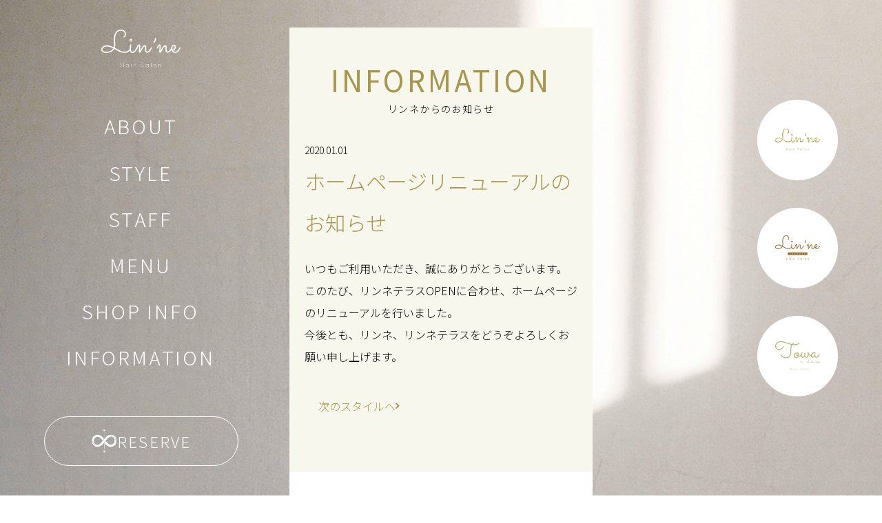

--- FILE ---
content_type: text/html; charset=UTF-8
request_url: https://lin-ne.jp/news/438/
body_size: 6998
content:

<!DOCTYPE html>
<html lang="ja">
<head>
        <meta http-equiv="X-UA-Compatible" content="IE=edge">
        <meta charset="utf-8">
        <meta name="viewport" content="width=device-width,initial-scale=1.0,minimum-scale=1.0">
        <!--font-->
        <link rel="preconnect" href="https://fonts.googleapis.com">
        <link rel="preconnect" href="https://fonts.gstatic.com" crossorigin>
        <link href="https://fonts.googleapis.com/css2?family=Noto+Sans+JP:wght@100..900&display=swap" rel="stylesheet">
        <!--CSS-->
        <link href="https://lin-ne.jp/wp2025/wp-content/themes/lin-ne/assets/scss/style.css" rel="stylesheet">
        <link rel="stylesheet" href="https://unpkg.com/aos@next/dist/aos.css" />
        <!--JS-->
        <script src="https://lin-ne.jp/wp2025/wp-content/themes/lin-ne/assets/js/index.js" defer ></script>
        <script src="https://unpkg.com/alpinejs@3.13.0/dist/cdn.min.js" defer></script>
        	<style>img:is([sizes="auto" i], [sizes^="auto," i]) { contain-intrinsic-size: 3000px 1500px }</style>
	
		<!-- All in One SEO 4.8.8 - aioseo.com -->
		<title>ホームページリニューアルのお知らせ | 下北沢リンネ／リンネテラス</title>
	<meta name="robots" content="max-image-preview:large" />
	<meta name="author" content="linne_admin"/>
	<link rel="canonical" href="https://lin-ne.jp/news/438/" />
	<meta name="generator" content="All in One SEO (AIOSEO) 4.8.8" />
		<meta property="og:locale" content="ja_JP" />
		<meta property="og:site_name" content="下北沢リンネ／リンネテラス" />
		<meta property="og:type" content="article" />
		<meta property="og:title" content="ホームページリニューアルのお知らせ | 下北沢リンネ／リンネテラス" />
		<meta property="og:url" content="https://lin-ne.jp/news/438/" />
		<meta property="og:image" content="https://lin-ne.jp/wp2025/wp-content/uploads/2020/01/97e13c68fc1f2c35e848aeab042742be.png" />
		<meta property="og:image:secure_url" content="https://lin-ne.jp/wp2025/wp-content/uploads/2020/01/97e13c68fc1f2c35e848aeab042742be.png" />
		<meta property="og:image:width" content="1200" />
		<meta property="og:image:height" content="600" />
		<meta property="article:published_time" content="2020-01-01T01:00:00+00:00" />
		<meta property="article:modified_time" content="2025-10-24T03:37:30+00:00" />
		<meta name="twitter:card" content="summary" />
		<meta name="twitter:title" content="ホームページリニューアルのお知らせ | 下北沢リンネ／リンネテラス" />
		<meta name="twitter:image" content="https://lin-ne.jp/wp2025/wp-content/uploads/2020/01/97e13c68fc1f2c35e848aeab042742be.png" />
		<script type="application/ld+json" class="aioseo-schema">
			{"@context":"https:\/\/schema.org","@graph":[{"@type":"Article","@id":"https:\/\/lin-ne.jp\/news\/438\/#article","name":"\u30db\u30fc\u30e0\u30da\u30fc\u30b8\u30ea\u30cb\u30e5\u30fc\u30a2\u30eb\u306e\u304a\u77e5\u3089\u305b | \u4e0b\u5317\u6ca2\u30ea\u30f3\u30cd\uff0f\u30ea\u30f3\u30cd\u30c6\u30e9\u30b9","headline":"\u30db\u30fc\u30e0\u30da\u30fc\u30b8\u30ea\u30cb\u30e5\u30fc\u30a2\u30eb\u306e\u304a\u77e5\u3089\u305b","author":{"@id":"https:\/\/lin-ne.jp\/author\/linne_admin\/#author"},"publisher":{"@id":"https:\/\/lin-ne.jp\/#organization"},"datePublished":"2020-01-01T10:00:00+09:00","dateModified":"2025-10-24T12:37:30+09:00","inLanguage":"ja","mainEntityOfPage":{"@id":"https:\/\/lin-ne.jp\/news\/438\/#webpage"},"isPartOf":{"@id":"https:\/\/lin-ne.jp\/news\/438\/#webpage"},"articleSection":"\u304a\u77e5\u3089\u305b"},{"@type":"BreadcrumbList","@id":"https:\/\/lin-ne.jp\/news\/438\/#breadcrumblist","itemListElement":[{"@type":"ListItem","@id":"https:\/\/lin-ne.jp#listItem","position":1,"name":"\u30db\u30fc\u30e0","item":"https:\/\/lin-ne.jp","nextItem":{"@type":"ListItem","@id":"https:\/\/lin-ne.jp\/news\/#listItem","name":"\u304a\u77e5\u3089\u305b"}},{"@type":"ListItem","@id":"https:\/\/lin-ne.jp\/news\/#listItem","position":2,"name":"\u304a\u77e5\u3089\u305b","item":"https:\/\/lin-ne.jp\/news\/","nextItem":{"@type":"ListItem","@id":"https:\/\/lin-ne.jp\/news\/438\/#listItem","name":"\u30db\u30fc\u30e0\u30da\u30fc\u30b8\u30ea\u30cb\u30e5\u30fc\u30a2\u30eb\u306e\u304a\u77e5\u3089\u305b"},"previousItem":{"@type":"ListItem","@id":"https:\/\/lin-ne.jp#listItem","name":"\u30db\u30fc\u30e0"}},{"@type":"ListItem","@id":"https:\/\/lin-ne.jp\/news\/438\/#listItem","position":3,"name":"\u30db\u30fc\u30e0\u30da\u30fc\u30b8\u30ea\u30cb\u30e5\u30fc\u30a2\u30eb\u306e\u304a\u77e5\u3089\u305b","previousItem":{"@type":"ListItem","@id":"https:\/\/lin-ne.jp\/news\/#listItem","name":"\u304a\u77e5\u3089\u305b"}}]},{"@type":"Organization","@id":"https:\/\/lin-ne.jp\/#organization","name":"\u4e0b\u5317\u6ca2\u30ea\u30f3\u30cd\uff0f\u30ea\u30f3\u30cd\u30c6\u30e9\u30b9","url":"https:\/\/lin-ne.jp\/"},{"@type":"Person","@id":"https:\/\/lin-ne.jp\/author\/linne_admin\/#author","url":"https:\/\/lin-ne.jp\/author\/linne_admin\/","name":"linne_admin","image":{"@type":"ImageObject","@id":"https:\/\/lin-ne.jp\/news\/438\/#authorImage","url":"https:\/\/secure.gravatar.com\/avatar\/4108555b802966641bd7e21a265170c5cd99a2336effb89f68360fa6386a6542?s=96&d=mm&r=g","width":96,"height":96,"caption":"linne_admin"}},{"@type":"WebPage","@id":"https:\/\/lin-ne.jp\/news\/438\/#webpage","url":"https:\/\/lin-ne.jp\/news\/438\/","name":"\u30db\u30fc\u30e0\u30da\u30fc\u30b8\u30ea\u30cb\u30e5\u30fc\u30a2\u30eb\u306e\u304a\u77e5\u3089\u305b | \u4e0b\u5317\u6ca2\u30ea\u30f3\u30cd\uff0f\u30ea\u30f3\u30cd\u30c6\u30e9\u30b9","inLanguage":"ja","isPartOf":{"@id":"https:\/\/lin-ne.jp\/#website"},"breadcrumb":{"@id":"https:\/\/lin-ne.jp\/news\/438\/#breadcrumblist"},"author":{"@id":"https:\/\/lin-ne.jp\/author\/linne_admin\/#author"},"creator":{"@id":"https:\/\/lin-ne.jp\/author\/linne_admin\/#author"},"datePublished":"2020-01-01T10:00:00+09:00","dateModified":"2025-10-24T12:37:30+09:00"},{"@type":"WebSite","@id":"https:\/\/lin-ne.jp\/#website","url":"https:\/\/lin-ne.jp\/","name":"\u4e0b\u5317\u6ca2\u30ea\u30f3\u30cd\uff0f\u30ea\u30f3\u30cd\u30c6\u30e9\u30b9","inLanguage":"ja","publisher":{"@id":"https:\/\/lin-ne.jp\/#organization"}}]}
		</script>
		<!-- All in One SEO -->

<link rel="alternate" type="application/rss+xml" title="下北沢リンネ／リンネテラス &raquo; ホームページリニューアルのお知らせ のコメントのフィード" href="https://lin-ne.jp/news/438/feed/" />
<script type="text/javascript">
/* <![CDATA[ */
window._wpemojiSettings = {"baseUrl":"https:\/\/s.w.org\/images\/core\/emoji\/16.0.1\/72x72\/","ext":".png","svgUrl":"https:\/\/s.w.org\/images\/core\/emoji\/16.0.1\/svg\/","svgExt":".svg","source":{"concatemoji":"https:\/\/lin-ne.jp\/wp2025\/wp-includes\/js\/wp-emoji-release.min.js?ver=6.8.3"}};
/*! This file is auto-generated */
!function(s,n){var o,i,e;function c(e){try{var t={supportTests:e,timestamp:(new Date).valueOf()};sessionStorage.setItem(o,JSON.stringify(t))}catch(e){}}function p(e,t,n){e.clearRect(0,0,e.canvas.width,e.canvas.height),e.fillText(t,0,0);var t=new Uint32Array(e.getImageData(0,0,e.canvas.width,e.canvas.height).data),a=(e.clearRect(0,0,e.canvas.width,e.canvas.height),e.fillText(n,0,0),new Uint32Array(e.getImageData(0,0,e.canvas.width,e.canvas.height).data));return t.every(function(e,t){return e===a[t]})}function u(e,t){e.clearRect(0,0,e.canvas.width,e.canvas.height),e.fillText(t,0,0);for(var n=e.getImageData(16,16,1,1),a=0;a<n.data.length;a++)if(0!==n.data[a])return!1;return!0}function f(e,t,n,a){switch(t){case"flag":return n(e,"\ud83c\udff3\ufe0f\u200d\u26a7\ufe0f","\ud83c\udff3\ufe0f\u200b\u26a7\ufe0f")?!1:!n(e,"\ud83c\udde8\ud83c\uddf6","\ud83c\udde8\u200b\ud83c\uddf6")&&!n(e,"\ud83c\udff4\udb40\udc67\udb40\udc62\udb40\udc65\udb40\udc6e\udb40\udc67\udb40\udc7f","\ud83c\udff4\u200b\udb40\udc67\u200b\udb40\udc62\u200b\udb40\udc65\u200b\udb40\udc6e\u200b\udb40\udc67\u200b\udb40\udc7f");case"emoji":return!a(e,"\ud83e\udedf")}return!1}function g(e,t,n,a){var r="undefined"!=typeof WorkerGlobalScope&&self instanceof WorkerGlobalScope?new OffscreenCanvas(300,150):s.createElement("canvas"),o=r.getContext("2d",{willReadFrequently:!0}),i=(o.textBaseline="top",o.font="600 32px Arial",{});return e.forEach(function(e){i[e]=t(o,e,n,a)}),i}function t(e){var t=s.createElement("script");t.src=e,t.defer=!0,s.head.appendChild(t)}"undefined"!=typeof Promise&&(o="wpEmojiSettingsSupports",i=["flag","emoji"],n.supports={everything:!0,everythingExceptFlag:!0},e=new Promise(function(e){s.addEventListener("DOMContentLoaded",e,{once:!0})}),new Promise(function(t){var n=function(){try{var e=JSON.parse(sessionStorage.getItem(o));if("object"==typeof e&&"number"==typeof e.timestamp&&(new Date).valueOf()<e.timestamp+604800&&"object"==typeof e.supportTests)return e.supportTests}catch(e){}return null}();if(!n){if("undefined"!=typeof Worker&&"undefined"!=typeof OffscreenCanvas&&"undefined"!=typeof URL&&URL.createObjectURL&&"undefined"!=typeof Blob)try{var e="postMessage("+g.toString()+"("+[JSON.stringify(i),f.toString(),p.toString(),u.toString()].join(",")+"));",a=new Blob([e],{type:"text/javascript"}),r=new Worker(URL.createObjectURL(a),{name:"wpTestEmojiSupports"});return void(r.onmessage=function(e){c(n=e.data),r.terminate(),t(n)})}catch(e){}c(n=g(i,f,p,u))}t(n)}).then(function(e){for(var t in e)n.supports[t]=e[t],n.supports.everything=n.supports.everything&&n.supports[t],"flag"!==t&&(n.supports.everythingExceptFlag=n.supports.everythingExceptFlag&&n.supports[t]);n.supports.everythingExceptFlag=n.supports.everythingExceptFlag&&!n.supports.flag,n.DOMReady=!1,n.readyCallback=function(){n.DOMReady=!0}}).then(function(){return e}).then(function(){var e;n.supports.everything||(n.readyCallback(),(e=n.source||{}).concatemoji?t(e.concatemoji):e.wpemoji&&e.twemoji&&(t(e.twemoji),t(e.wpemoji)))}))}((window,document),window._wpemojiSettings);
/* ]]> */
</script>
<link rel='stylesheet' id='sbi_styles-css' href='https://lin-ne.jp/wp2025/wp-content/plugins/instagram-feed/css/sbi-styles.min.css?ver=6.9.1' type='text/css' media='all' />
<style id='wp-emoji-styles-inline-css' type='text/css'>

	img.wp-smiley, img.emoji {
		display: inline !important;
		border: none !important;
		box-shadow: none !important;
		height: 1em !important;
		width: 1em !important;
		margin: 0 0.07em !important;
		vertical-align: -0.1em !important;
		background: none !important;
		padding: 0 !important;
	}
</style>
<link rel='stylesheet' id='wp-block-library-css' href='https://lin-ne.jp/wp2025/wp-includes/css/dist/block-library/style.min.css?ver=6.8.3' type='text/css' media='all' />
<style id='classic-theme-styles-inline-css' type='text/css'>
/*! This file is auto-generated */
.wp-block-button__link{color:#fff;background-color:#32373c;border-radius:9999px;box-shadow:none;text-decoration:none;padding:calc(.667em + 2px) calc(1.333em + 2px);font-size:1.125em}.wp-block-file__button{background:#32373c;color:#fff;text-decoration:none}
</style>
<style id='global-styles-inline-css' type='text/css'>
:root{--wp--preset--aspect-ratio--square: 1;--wp--preset--aspect-ratio--4-3: 4/3;--wp--preset--aspect-ratio--3-4: 3/4;--wp--preset--aspect-ratio--3-2: 3/2;--wp--preset--aspect-ratio--2-3: 2/3;--wp--preset--aspect-ratio--16-9: 16/9;--wp--preset--aspect-ratio--9-16: 9/16;--wp--preset--color--black: #000000;--wp--preset--color--cyan-bluish-gray: #abb8c3;--wp--preset--color--white: #ffffff;--wp--preset--color--pale-pink: #f78da7;--wp--preset--color--vivid-red: #cf2e2e;--wp--preset--color--luminous-vivid-orange: #ff6900;--wp--preset--color--luminous-vivid-amber: #fcb900;--wp--preset--color--light-green-cyan: #7bdcb5;--wp--preset--color--vivid-green-cyan: #00d084;--wp--preset--color--pale-cyan-blue: #8ed1fc;--wp--preset--color--vivid-cyan-blue: #0693e3;--wp--preset--color--vivid-purple: #9b51e0;--wp--preset--gradient--vivid-cyan-blue-to-vivid-purple: linear-gradient(135deg,rgba(6,147,227,1) 0%,rgb(155,81,224) 100%);--wp--preset--gradient--light-green-cyan-to-vivid-green-cyan: linear-gradient(135deg,rgb(122,220,180) 0%,rgb(0,208,130) 100%);--wp--preset--gradient--luminous-vivid-amber-to-luminous-vivid-orange: linear-gradient(135deg,rgba(252,185,0,1) 0%,rgba(255,105,0,1) 100%);--wp--preset--gradient--luminous-vivid-orange-to-vivid-red: linear-gradient(135deg,rgba(255,105,0,1) 0%,rgb(207,46,46) 100%);--wp--preset--gradient--very-light-gray-to-cyan-bluish-gray: linear-gradient(135deg,rgb(238,238,238) 0%,rgb(169,184,195) 100%);--wp--preset--gradient--cool-to-warm-spectrum: linear-gradient(135deg,rgb(74,234,220) 0%,rgb(151,120,209) 20%,rgb(207,42,186) 40%,rgb(238,44,130) 60%,rgb(251,105,98) 80%,rgb(254,248,76) 100%);--wp--preset--gradient--blush-light-purple: linear-gradient(135deg,rgb(255,206,236) 0%,rgb(152,150,240) 100%);--wp--preset--gradient--blush-bordeaux: linear-gradient(135deg,rgb(254,205,165) 0%,rgb(254,45,45) 50%,rgb(107,0,62) 100%);--wp--preset--gradient--luminous-dusk: linear-gradient(135deg,rgb(255,203,112) 0%,rgb(199,81,192) 50%,rgb(65,88,208) 100%);--wp--preset--gradient--pale-ocean: linear-gradient(135deg,rgb(255,245,203) 0%,rgb(182,227,212) 50%,rgb(51,167,181) 100%);--wp--preset--gradient--electric-grass: linear-gradient(135deg,rgb(202,248,128) 0%,rgb(113,206,126) 100%);--wp--preset--gradient--midnight: linear-gradient(135deg,rgb(2,3,129) 0%,rgb(40,116,252) 100%);--wp--preset--font-size--small: 13px;--wp--preset--font-size--medium: 20px;--wp--preset--font-size--large: 36px;--wp--preset--font-size--x-large: 42px;--wp--preset--spacing--20: 0.44rem;--wp--preset--spacing--30: 0.67rem;--wp--preset--spacing--40: 1rem;--wp--preset--spacing--50: 1.5rem;--wp--preset--spacing--60: 2.25rem;--wp--preset--spacing--70: 3.38rem;--wp--preset--spacing--80: 5.06rem;--wp--preset--shadow--natural: 6px 6px 9px rgba(0, 0, 0, 0.2);--wp--preset--shadow--deep: 12px 12px 50px rgba(0, 0, 0, 0.4);--wp--preset--shadow--sharp: 6px 6px 0px rgba(0, 0, 0, 0.2);--wp--preset--shadow--outlined: 6px 6px 0px -3px rgba(255, 255, 255, 1), 6px 6px rgba(0, 0, 0, 1);--wp--preset--shadow--crisp: 6px 6px 0px rgba(0, 0, 0, 1);}:where(.is-layout-flex){gap: 0.5em;}:where(.is-layout-grid){gap: 0.5em;}body .is-layout-flex{display: flex;}.is-layout-flex{flex-wrap: wrap;align-items: center;}.is-layout-flex > :is(*, div){margin: 0;}body .is-layout-grid{display: grid;}.is-layout-grid > :is(*, div){margin: 0;}:where(.wp-block-columns.is-layout-flex){gap: 2em;}:where(.wp-block-columns.is-layout-grid){gap: 2em;}:where(.wp-block-post-template.is-layout-flex){gap: 1.25em;}:where(.wp-block-post-template.is-layout-grid){gap: 1.25em;}.has-black-color{color: var(--wp--preset--color--black) !important;}.has-cyan-bluish-gray-color{color: var(--wp--preset--color--cyan-bluish-gray) !important;}.has-white-color{color: var(--wp--preset--color--white) !important;}.has-pale-pink-color{color: var(--wp--preset--color--pale-pink) !important;}.has-vivid-red-color{color: var(--wp--preset--color--vivid-red) !important;}.has-luminous-vivid-orange-color{color: var(--wp--preset--color--luminous-vivid-orange) !important;}.has-luminous-vivid-amber-color{color: var(--wp--preset--color--luminous-vivid-amber) !important;}.has-light-green-cyan-color{color: var(--wp--preset--color--light-green-cyan) !important;}.has-vivid-green-cyan-color{color: var(--wp--preset--color--vivid-green-cyan) !important;}.has-pale-cyan-blue-color{color: var(--wp--preset--color--pale-cyan-blue) !important;}.has-vivid-cyan-blue-color{color: var(--wp--preset--color--vivid-cyan-blue) !important;}.has-vivid-purple-color{color: var(--wp--preset--color--vivid-purple) !important;}.has-black-background-color{background-color: var(--wp--preset--color--black) !important;}.has-cyan-bluish-gray-background-color{background-color: var(--wp--preset--color--cyan-bluish-gray) !important;}.has-white-background-color{background-color: var(--wp--preset--color--white) !important;}.has-pale-pink-background-color{background-color: var(--wp--preset--color--pale-pink) !important;}.has-vivid-red-background-color{background-color: var(--wp--preset--color--vivid-red) !important;}.has-luminous-vivid-orange-background-color{background-color: var(--wp--preset--color--luminous-vivid-orange) !important;}.has-luminous-vivid-amber-background-color{background-color: var(--wp--preset--color--luminous-vivid-amber) !important;}.has-light-green-cyan-background-color{background-color: var(--wp--preset--color--light-green-cyan) !important;}.has-vivid-green-cyan-background-color{background-color: var(--wp--preset--color--vivid-green-cyan) !important;}.has-pale-cyan-blue-background-color{background-color: var(--wp--preset--color--pale-cyan-blue) !important;}.has-vivid-cyan-blue-background-color{background-color: var(--wp--preset--color--vivid-cyan-blue) !important;}.has-vivid-purple-background-color{background-color: var(--wp--preset--color--vivid-purple) !important;}.has-black-border-color{border-color: var(--wp--preset--color--black) !important;}.has-cyan-bluish-gray-border-color{border-color: var(--wp--preset--color--cyan-bluish-gray) !important;}.has-white-border-color{border-color: var(--wp--preset--color--white) !important;}.has-pale-pink-border-color{border-color: var(--wp--preset--color--pale-pink) !important;}.has-vivid-red-border-color{border-color: var(--wp--preset--color--vivid-red) !important;}.has-luminous-vivid-orange-border-color{border-color: var(--wp--preset--color--luminous-vivid-orange) !important;}.has-luminous-vivid-amber-border-color{border-color: var(--wp--preset--color--luminous-vivid-amber) !important;}.has-light-green-cyan-border-color{border-color: var(--wp--preset--color--light-green-cyan) !important;}.has-vivid-green-cyan-border-color{border-color: var(--wp--preset--color--vivid-green-cyan) !important;}.has-pale-cyan-blue-border-color{border-color: var(--wp--preset--color--pale-cyan-blue) !important;}.has-vivid-cyan-blue-border-color{border-color: var(--wp--preset--color--vivid-cyan-blue) !important;}.has-vivid-purple-border-color{border-color: var(--wp--preset--color--vivid-purple) !important;}.has-vivid-cyan-blue-to-vivid-purple-gradient-background{background: var(--wp--preset--gradient--vivid-cyan-blue-to-vivid-purple) !important;}.has-light-green-cyan-to-vivid-green-cyan-gradient-background{background: var(--wp--preset--gradient--light-green-cyan-to-vivid-green-cyan) !important;}.has-luminous-vivid-amber-to-luminous-vivid-orange-gradient-background{background: var(--wp--preset--gradient--luminous-vivid-amber-to-luminous-vivid-orange) !important;}.has-luminous-vivid-orange-to-vivid-red-gradient-background{background: var(--wp--preset--gradient--luminous-vivid-orange-to-vivid-red) !important;}.has-very-light-gray-to-cyan-bluish-gray-gradient-background{background: var(--wp--preset--gradient--very-light-gray-to-cyan-bluish-gray) !important;}.has-cool-to-warm-spectrum-gradient-background{background: var(--wp--preset--gradient--cool-to-warm-spectrum) !important;}.has-blush-light-purple-gradient-background{background: var(--wp--preset--gradient--blush-light-purple) !important;}.has-blush-bordeaux-gradient-background{background: var(--wp--preset--gradient--blush-bordeaux) !important;}.has-luminous-dusk-gradient-background{background: var(--wp--preset--gradient--luminous-dusk) !important;}.has-pale-ocean-gradient-background{background: var(--wp--preset--gradient--pale-ocean) !important;}.has-electric-grass-gradient-background{background: var(--wp--preset--gradient--electric-grass) !important;}.has-midnight-gradient-background{background: var(--wp--preset--gradient--midnight) !important;}.has-small-font-size{font-size: var(--wp--preset--font-size--small) !important;}.has-medium-font-size{font-size: var(--wp--preset--font-size--medium) !important;}.has-large-font-size{font-size: var(--wp--preset--font-size--large) !important;}.has-x-large-font-size{font-size: var(--wp--preset--font-size--x-large) !important;}
:where(.wp-block-post-template.is-layout-flex){gap: 1.25em;}:where(.wp-block-post-template.is-layout-grid){gap: 1.25em;}
:where(.wp-block-columns.is-layout-flex){gap: 2em;}:where(.wp-block-columns.is-layout-grid){gap: 2em;}
:root :where(.wp-block-pullquote){font-size: 1.5em;line-height: 1.6;}
</style>
<link rel="https://api.w.org/" href="https://lin-ne.jp/wp-json/" /><link rel="alternate" title="JSON" type="application/json" href="https://lin-ne.jp/wp-json/wp/v2/posts/438" /><link rel='shortlink' href='https://lin-ne.jp/?p=438' />
<link rel="alternate" title="oEmbed (JSON)" type="application/json+oembed" href="https://lin-ne.jp/wp-json/oembed/1.0/embed?url=https%3A%2F%2Flin-ne.jp%2Fnews%2F438%2F" />
<link rel="alternate" title="oEmbed (XML)" type="text/xml+oembed" href="https://lin-ne.jp/wp-json/oembed/1.0/embed?url=https%3A%2F%2Flin-ne.jp%2Fnews%2F438%2F&#038;format=xml" />
</head>

<body>
<div id="wrapper">

<!--SP-->
<header class="sp__header pc-off">
    <a href="https://lin-ne.jp/linne" class="header__logo">
                <img src="https://lin-ne.jp/wp2025/wp-content/themes/lin-ne/assets/img/common-logo-01.svg" alt="">
            </a>
    <div class="header__hum">
        <hr>
        <hr>
    </div>
</header>
<section class="sp__menu">
    <nav>
        <a href="https://lin-ne.jp/linne">ABOUT</a>
        <a href="https://lin-ne.jp/linne/styles">STYLE</a>
        <a href="https://lin-ne.jp/linne/staff">STAFF</a>
        <a href="https://lin-ne.jp/linne/menu">MENU</a>
        <a href="https://lin-ne.jp/linne#f03">SHOP INFO</a>
        <a href="https://lin-ne.jp/news">INFORMATION</a>
    </nav>
</section>
<a href="https://beauty.hotpepper.jp/slnH000396718/" target="_blank" rel="noreferrer noopener" class="common__cv pc-off">
    <div>
        <img src="https://lin-ne.jp/wp2025/wp-content/themes/lin-ne/assets/img/common-logo-cv.svg" alt="">
        <p>RESERVE</p>
    </div>
</a>

<!--PC-->
<header class="pc__header sp-off">
    <a href="https://lin-ne.jp/linne" class="header__logo"><img src="https://lin-ne.jp/wp2025/wp-content/themes/lin-ne/assets/img/common-logo.svg" alt=""></a>
    <nav class="header__nav">
        <a href="https://lin-ne.jp/linne">ABOUT</a>
        <a href="https://lin-ne.jp/linne/styles">STYLE</a>
        <a href="https://lin-ne.jp/linne/staff">STAFF</a>
        <a href="https://lin-ne.jp/linne/menu">MENU</a>
        <a href="https://lin-ne.jp/linne#f03">SHOP INFO</a>
        <a href="https://lin-ne.jp/news">INFORMATION</a>
    </nav>
    <a href="https://beauty.hotpepper.jp/slnH000396718/" target="_blank" rel="noreferrer noopener" class="header__bt"><img src="https://lin-ne.jp/wp2025/wp-content/themes/lin-ne/assets/img/common-bt-img01.svg" alt="">RESERVE</a>
</header>
<section id="common__bg" class="sp-off">
    <img src="https://lin-ne.jp/wp2025/wp-content/themes/lin-ne/assets/img/common-bg.png" alt="">
</section>
<nav class="header__link sp-off">
    <a href="https://lin-ne.jp/linne"><img src="https://lin-ne.jp/wp2025/wp-content/themes/lin-ne/assets/img/common-logo-01.svg" alt=""></a>
    <a href="https://lin-ne.jp/terrace"><img src="https://lin-ne.jp/wp2025/wp-content/themes/lin-ne/assets/img/common-logo-02.svg" alt=""></a>
    <a href="https://lin-ne.jp/towa"><img src="https://lin-ne.jp/wp2025/wp-content/themes/lin-ne/assets/img/common-logo-03.svg" alt=""></a>
</nav>

<section class="common__wrapper">

<section class="post__single common__firstsection post__single" data-aos="fade" data-aos-duration="800">
    <div class="common__title common__title">
        <h1>INFORMATION</h1>
        <h2>リンネからのお知らせ</h2>
    </div>
    
    <section class="ps__wrapper">
        <span class="ps__date">2020.01.01</span>
        <h1 class="ps__title">ホームページリニューアルのお知らせ</h1>
                            <article class="ps__atricle">
                
<p>いつもご利用いただき、誠にありがとうございます。<br>このたび、リンネテラスOPENに合わせ、ホームページのリニューアルを行いました。</p>



<p>今後とも、リンネ、リンネテラスをどうぞよろしくお願い申し上げます。</p>
            </article>
                    </section>

    <section class="ss__links">
                            <a href="https://lin-ne.jp/news/454/" class="ss__bt ss__bt--next">
                次のスタイルへ
                <img src="https://lin-ne.jp/wp2025/wp-content/themes/lin-ne/assets/img/common-arrow-single.svg" alt="">
            </a>
            </section>
</section>


<section class="common__shops" data-aos="fade" data-aos-duration="800">
    <div class="common__title">
        <h1>SHOPS</h1>
        <h2>系列店のご案内</h2>
    </div>
    <article data-aos="fade" data-aos-duration="800">
        <img src="https://lin-ne.jp/wp2025/wp-content/themes/lin-ne/assets/img/common-logo-03.svg" alt="">
        <p>155-0031<br>
        東京都世田谷区北沢2-35-5<br>
        サウザンド下北沢2A号<br>
        下北沢中央東口より徒歩3分<br>
        tel     03-6407-8900<br>
        fax     03-6407-8901</p>
        <a href="https://lin-ne.jp/towa" class="common__bt common__bt--ver3">Visit website</a>
    </article>
    <article data-aos="fade" data-aos-duration="800">
        <img src="https://lin-ne.jp/wp2025/wp-content/themes/lin-ne/assets/img/common-logo-02.svg" alt="">
        <p>〒155-0031<br>
        東京都世田谷区北沢2-24-5 シモキタフロント301<br>
        京王井の頭線・小田急小田原線<br>
        下北沢駅東口、中央口より徒歩30秒<br>
        tel     03-6407-1407<br>
        fax     03-6407-1408</p>
        <a href="https://lin-ne.jp/terrace" class="common__bt common__bt--ver3">Visit website</a>
    </article>
    <a href="https://lin-ne.jp/company" class="cs__link">Company overview</a>
</section>

<footer>
    <small>©glanche</small>
</footer>

<script src="https://unpkg.com/aos@2.3.1/dist/aos.js"></script>
<script>
  const params = new URLSearchParams(window.location.search);
  const targetId = params.get('index');

  // URLにパラメータがなければAOSを初期化
  if (!targetId) {
    AOS.init({
      // 必要に応じてオプションも設定可能
      duration: 800,
      easing: 'ease-in-out',
      once: true,
    });
  }
</script></section>


--- FILE ---
content_type: text/css
request_url: https://lin-ne.jp/wp2025/wp-content/themes/lin-ne/assets/scss/style.css
body_size: 7022
content:
@charset "UTF-8";
/*共通部分
-----------------------------------------*/
/* reset */
html, body,
div, span, object, iframe,
h1, h2, h3, h4, h5, h6, p, blockquote, pre,
abbr, address, cite, code,
del, dfn, em, img, ins, kbd, q, samp,
small, sub, sup, var, i,
dl, dt, dd, ol, ul, li,
fieldset, form, label, legend,
table, caption, tbody, tfoot, thead, tr, th, td,
article, aside, canvas, details, figcaption, figure,
footer, header, hgroup, menu, nav, section, summary,
time, mark, audio, video {
  margin: 0;
  padding: 0;
  border: 0;
  outline: 0;
  font-size: 100%;
  vertical-align: baseline;
  background: transparent;
  list-style: none;
  font-style: normal;
  font-weight: 300;
  line-height: 2;
  letter-spacing: 0em;
}

article, aside, canvas, details, figcaption, figure,
footer, header, hgroup, menu, nav, section, summary {
  display: block;
}

nav ul {
  list-style: none;
}

blockquote, q {
  quotes: none;
}

button {
  border: none;
}

@blockquote :before, blockquote:after,
q:before, q:after {
  content: "";
  content: none;
}
a {
  margin: 0;
  padding: 0;
  border: 0;
  font-size: 100%;
  vertical-align: baseline;
  background: transparent;
}

ins {
  background-color: #ff9;
  color: #000;
  text-decoration: none;
}

mark {
  background-color: #ff9;
  color: #000;
  font-style: italic;
}

del {
  text-decoration: line-through;
}

abbr[title], dfn[title] {
  border-bottom: 1px dotted #000;
  cursor: help;
}

table {
  border-collapse: collapse;
  border-spacing: 0;
}

hr {
  display: block;
  height: 1px;
  border: 0;
  border-top: 1px solid #cccccc;
  margin: 0 0;
  padding: 0;
}

input, select {
  vertical-align: middle;
}

/* reset end */
html {
  font-size: 100%;
}

img {
  display: block;
}

hr {
  border: none;
}

a {
  text-decoration: none;
  color: #000;
  cursor: pointer !important;
}

input[type=submit] {
  -moz-appearance: none;
       appearance: none;
  -webkit-appearance: none;
}

button {
  color: #000;
}

body {
  font-family: "Noto Sans JP", sans-serif;
  font-optical-sizing: auto;
  font-weight: 300;
  font-style: norml;
}
body.active {
  overflow: hidden;
}

#wrapper {
  width: 100%;
  overflow: hidden;
  position: relative;
}

@media (max-width: 800px) {
  .sp-off {
    display: none !important;
  }
}
@media (min-width: 801px) {
  .pc-off {
    display: none !important;
  }
}
#common__bg {
  position: fixed;
  z-index: -100;
  width: 114%;
  height: 100%;
  top: 0;
  left: 0;
  transform: translateX(0%);
  transition: transform 0s; /* 即時反映 */
}
#common__bg img {
  width: 100%;
  height: 100%;
  -o-object-fit: cover;
     object-fit: cover;
}

.common__wrapper {
  width: 440px;
  margin: 0 auto;
  margin-top: 40px;
  margin-bottom: 100px;
  background-color: #fff;
}
@media (max-width: 800px) {
  .common__wrapper {
    width: 100%;
    margin-top: 0px;
    margin-bottom: 0px;
    background: transparent;
  }
}
.common__wrapper--radius {
  border-radius: 1000px 1000px 0px 0px;
}

@media (max-width: 800px) {
  .common__firstsection {
    padding-top: 100px !important;
  }
}

.common__title h1, .common__title h2 {
  text-align: center;
  letter-spacing: 0.1em;
}
.common__title h1 {
  font-size: clamp(24px, 3.2307692308px + 0.0553846154 * 100vw, 42px);
  color: #A8964D;
  line-height: 1;
  padding-top: 1.3em;
  font-weight: 400;
}
.common__title h2 {
  font-size: clamp(12px, 9.6923076923px + 0.0061538462 * 100vw, 14px);
  line-height: 1;
  margin-top: 1em;
  margin-bottom: 2.6em;
}
.common__title--white h1, .common__title--white h2 {
  color: #fff;
}
.common__title--TE h1 {
  color: #966A29;
}
.common__title--TO h1 {
  color: #958F60;
}

.common__bt {
  display: block;
  text-align: center;
  border-radius: 3em;
  padding: 0.8em 0px;
  line-height: 1;
  transition: all 0.3s;
}
.common__bt:hover {
  transition: all 0.3s;
}
.common__bt--ver1 {
  font-size: clamp(14px, 11.6923076923px + 0.0061538462 * 100vw, 16px);
  background-color: #fff;
  border: solid 1px #A8964D;
  color: #A8964D;
  width: calc(50% - 10px);
}
.common__bt--ver1:hover {
  background-color: #A8964D;
  color: #fff;
}
.common__bt--ver2 {
  font-size: clamp(16px, 9.0769230769px + 0.0184615385 * 100vw, 22px);
  color: #A8964D;
  background-color: #fff;
  width: min(280px, 90%);
  margin: 0 auto;
}
.common__bt--ver2:hover {
  background-color: #A8964D;
  color: #fff;
  border: solid 1px #fff;
}
.common__bt--ver3 {
  font-size: clamp(16px, 9.0769230769px + 0.0184615385 * 100vw, 22px);
  color: #fff;
  background-color: #A8964D;
  width: min(280px, 90%);
  margin: 0 auto;
}
.common__bt--ver3:hover {
  background-color: #fff;
  color: #A8964D;
  border: solid 1px #A8964D;
}
.common__bt--TE {
  background-color: #966A29;
}
.common__bt--TO {
  background-color: #958F60;
}

.component__style {
  background-color: #F8F7ED;
  padding: 0px 5% 40px 5%;
  -o-object-fit: contain;
     object-fit: contain;
}
.component__style .cs__exp {
  font-size: clamp(14px, 11.6923076923px + 0.0061538462 * 100vw, 16px);
}
.component__style h3 {
  color: #A8964D;
  border-top: solid 2px #E2D5A2;
  border-bottom: solid 2px #E2D5A2;
  text-align: center;
  font-size: clamp(18px, 11.0769230769px + 0.0184615385 * 100vw, 24px);
  padding: 0.2em 0px;
  font-weight: 400;
  margin-top: 1.4em;
}
.component__style nav {
  display: flex;
  justify-content: center;
  align-items: center;
  flex-wrap: wrap;
  gap: 10px;
  width: 100%;
  margin: 30px 0px;
}
.component__style .cs__main {
  display: flex;
  justify-content: center;
  align-items: center;
  flex-wrap: wrap;
  gap: 10px;
}
.component__style .cs__main .cs__item {
  width: calc(50% - 10px);
}
.component__style .cs__main .cs__item .cs__img {
  width: 100%;
  height: auto;
  aspect-ratio: 188/309;
  border-radius: 100px 100px 0px 0px;
  box-sizing: border-box;
  border: solid 2px #fff;
  overflow: hidden;
  transition: all 0.3s;
}
.component__style .cs__main .cs__item .cs__img img {
  -o-object-fit: cover;
     object-fit: cover;
  width: 100%;
  height: 100%;
  transition: all 0.5s;
}
.component__style .cs__main .cs__item .cs__img:hover img {
  transform: scale(1.2) translateY(7%);
  transition: all 0.5s;
}
.component__style .cs__main .cs__item .cs__name {
  background-color: #A8964D;
  border: 2em;
  text-align: center;
  width: -moz-fit-content;
  width: fit-content;
  margin: 0 auto;
  color: #fff;
  line-height: 1;
  padding: 0.5em 1.6em;
  margin-top: -1em;
  position: relative;
  z-index: 1;
  border-radius: 2em;
  border: solid 1px #fff;
}
.component__style .cs__main .cs__item .cs__name--TE {
  background-color: #555555;
}
.component__style .cs__main .cs__item .cs__name--TO {
  background-color: #958F60;
}
.component__style .cs__main .cs__item .cs__stylist {
  text-align: center;
  font-size: clamp(14px, 11.6923076923px + 0.0061538462 * 100vw, 16px);
  margin-top: 0.4em;
  margin-bottom: 1em;
}
.component__style--TE {
  background-color: #FFF3E2;
}
.component__style--TE h3 {
  color: #966A29;
}
.component__style--TO {
  background-color: #EDECE8;
}
.component__style--TO h3 {
  color: #958F60;
}

.common__info {
  background: linear-gradient(#A8964D, #CBB45A);
  padding-top: 70px;
  margin-top: -70px;
  padding-bottom: 105px;
}
.common__info section {
  width: 90%;
  margin: 0 auto;
}
.common__info section a {
  width: 100%;
  border-top: solid 1px #fff;
  display: flex;
  justify-content: flex-start;
  align-items: center;
  gap: 1em;
  padding: 1em 0px;
}
.common__info section a:last-child {
  border-bottom: solid 1px #fff;
}
.common__info section a .cl__category {
  display: block;
  border: solid 2px #fff;
  line-height: 1;
  padding: 0.2em 1em;
  width: -moz-fit-content;
  width: fit-content;
  color: #fff;
  font-size: clamp(10px, 7.6923076923px + 0.0061538462 * 100vw, 12px);
}
.common__info section a .cl__date {
  font-size: clamp(10px, 7.6923076923px + 0.0061538462 * 100vw, 12px);
  color: #fff;
}
.common__info section a .cl__content {
  font-size: clamp(12px, 9.6923076923px + 0.0061538462 * 100vw, 14px);
  color: #fff;
}
.common__info .common__bt {
  margin-top: 30px;
}
.common__info--TE {
  background: linear-gradient(#966A29, #C69A5A);
}
.common__info--TO {
  background: linear-gradient(#958F60, #ADA87B);
}

.common__shops article {
  width: 90%;
  margin: 0 auto;
  box-sizing: border-box;
  border: solid 2px #A8964D;
  margin-top: 40px;
  padding: 40px 0px;
}
.common__shops article img {
  display: block;
  margin: 0 auto;
  height: 80px;
}
.common__shops article p {
  display: block;
  width: 90%;
  margin: 0 auto;
  text-align: center;
  border-top: solid 2px #E5E3D3;
  margin-top: 2.5em;
  padding: 2em 0px 3.5em 0px;
}
.common__shops .cs__link {
  display: block;
  margin: 0 auto;
  width: -moz-fit-content;
  width: fit-content;
  height: -moz-fit-content;
  height: fit-content;
  margin-top: 2em;
  margin-bottom: 3em;
  font-size: clamp(16px, 11.3846153846px + 0.0123076923 * 100vw, 20px);
  text-decoration: underline;
  color: #A8964D;
}

footer {
  width: 100%;
  background-color: #555555;
  text-align: center;
  padding: 1em 0px;
}
footer small {
  color: #fff;
  font-size: clamp(12px, 7.3846153846px + 0.0123076923 * 100vw, 16px);
}

#common__front {
  width: 100%;
  height: 100vh;
  position: relative;
  display: flex;
  justify-content: center;
  align-items: center;
}

.common__cv {
  display: block;
  width: min(180px, 28vw);
  height: auto;
  aspect-ratio: 1/1;
  border-radius: 100%;
  background: linear-gradient(#A8964D, #E2D5A2);
  display: flex;
  justify-content: center;
  align-items: center;
  position: fixed;
  bottom: 10px;
  right: 10px;
  z-index: 9999;
  border: solid 1px #fff;
  box-shadow: 3px 3px 20px rgba(0, 0, 0, 0.3);
}
.common__cv--TE {
  background: linear-gradient(#966A29, #C69A5A);
}
.common__cv--TO {
  background: linear-gradient(#958F60, #ADA87B);
}
.common__cv div {
  width: 100%;
  height: -moz-fit-content;
  height: fit-content;
}
.common__cv div img {
  display: block;
  margin: 0 auto;
  width: min(90px, 50%);
}
.common__cv div p {
  display: block;
  font-size: clamp(14px, 3.6153846154px + 0.0276923077 * 100vw, 23px);
  text-align: center;
  color: #fff;
  line-height: 1;
}

.sp__header {
  display: flex;
  justify-content: space-between;
  align-items: center;
  width: 90%;
  position: absolute;
  top: 26px;
  bottom: initial;
  left: 0px;
  right: 0px;
  margin: auto;
  z-index: 9999;
}
.sp__header .header__logo {
  width: 130px;
  display: block;
}
.sp__header .header__logo img {
  display: block;
  width: 100%;
}
.sp__header .header__hum {
  width: 56px;
  height: -moz-fit-content;
  height: fit-content;
}
.sp__header .header__hum hr {
  display: block;
  transition: all 0.3s;
}
.sp__header .header__hum hr:first-child {
  width: 100%;
  height: 1;
  background-color: #555555;
  margin-bottom: 10px;
}
.sp__header .header__hum hr:last-child {
  width: 70%;
  height: 1;
  background-color: #555555;
  float: right;
}
.sp__header .header__hum.active hr {
  transition: all 0.3s;
}
.sp__header .header__hum.active hr:first-child {
  width: 100%;
  height: 1;
  background-color: #555555;
  margin-bottom: 0px;
  transform: rotate(45deg);
}
.sp__header .header__hum.active hr:last-child {
  width: 100%;
  height: 1;
  background-color: #555555;
  float: initial;
  transform: rotate(-45deg);
}

.sp__menu {
  width: 100%;
  height: 100%;
  position: absolute;
  top: 0px;
  bottom: 0px;
  left: 0px;
  right: 0px;
  margin: auto;
  position: fixed;
  background-color: rgba(255, 255, 255, 0.9);
  transform: translateX(120vw);
  z-index: 999;
  display: flex;
  justify-content: center;
  align-items: center;
  transition: all 0.3s;
}
.sp__menu.active {
  transform: translateX(0vw);
  transition: all 0.3s;
}
.sp__menu nav {
  width: -moz-fit-content;
  width: fit-content;
  height: -moz-fit-content;
  height: fit-content;
}
.sp__menu nav a {
  font-size: clamp(30px, 16.1538461538px + 0.0369230769 * 100vw, 42px);
  color: #A8964D;
  display: block;
  width: -moz-fit-content;
  width: fit-content;
  height: -moz-fit-content;
  height: fit-content;
  line-height: 1;
  margin: 0 auto;
  margin-bottom: 1em;
}
.sp__menu nav a:last-child {
  margin-bottom: 0em;
}

.pc__header {
  position: fixed;
  z-index: 1;
  width: 280px;
  left: 5%;
  top: 0;
  bottom: 0;
  margin: auto;
  height: -moz-fit-content;
  height: fit-content;
}
.pc__header a {
  line-height: 1;
  letter-spacing: 0.1em;
}
.pc__header .header__logo {
  width: 115px;
  margin: 0 auto;
  display: block;
}
.pc__header .header__logo img {
  display: block;
  width: 100%;
}
.pc__header .header__nav {
  margin: 60px 0px;
}
.pc__header .header__nav a {
  display: block;
  margin: auto;
  width: -moz-fit-content;
  width: fit-content;
  color: #fff;
  font-size: clamp(20px, 10.7692307692px + 0.0246153846 * 100vw, 28px);
  margin-bottom: 0.6em;
  position: relative;
  padding: 0.4em 0px;
  transition: all 0.4s;
}
.pc__header .header__nav a::after {
  content: "";
  display: block;
  width: 0px;
  transition: all 0.4s;
  height: 100%;
  background: linear-gradient(to right, #A8964D, rgba(0, 0, 0, 0));
  position: absolute;
  top: 0px;
  bottom: 0px;
  left: -20vw;
  right: initial;
  margin: auto;
  z-index: -1;
}
.pc__header .header__nav a:hover {
  transition: all 0.4s;
}
.pc__header .header__nav a:hover::after {
  width: calc(100% + 40vw);
  transition: all 0.4s;
}
.pc__header .header__nav a:last-child {
  margin-bottom: 0px;
}
.pc__header .header__bt {
  width: 100%;
  height: auto;
  display: flex;
  justify-content: center;
  align-items: center;
  gap: 1em;
  color: #fff;
  border: solid 1px #fff;
  border-radius: 100px;
  text-align: center;
  font-size: clamp(18px, 13.3846153846px + 0.0123076923 * 100vw, 22px);
  padding: 0.8em 0px;
  transition: all 0.3s;
}
.pc__header .header__bt:hover {
  background-color: #A8964D;
  transition: all 0.3s;
}

.header__link {
  position: absolute;
  top: 0px;
  bottom: 0px;
  left: initial;
  right: 5%;
  margin: auto;
  position: fixed;
  height: -moz-fit-content;
  height: fit-content;
}
.header__link a {
  width: 117px;
  height: 117px;
  border-radius: 100%;
  display: flex;
  justify-content: center;
  align-items: center;
  background-color: #fff;
  margin-bottom: 40px;
  transition: all 0.3s;
}
.header__link a:last-child {
  margin-bottom: 0px;
}
.header__link a:hover {
  box-shadow: 0px 0px 10px #A8964D;
  transition: all 0.3s;
}
.header__link a img {
  display: block;
  width: 65px;
}
.header__link--front {
  display: flex;
  justify-content: center;
  align-items: center;
  width: -moz-fit-content;
  width: fit-content;
  height: -moz-fit-content;
  height: fit-content;
  position: initial;
  top: initial;
  left: initial;
  right: initial;
  bottom: initial;
  gap: 50px;
  flex-wrap: wrap;
}
@media (max-width: 800px) {
  .header__link--front {
    gap: 10vw;
  }
}
.header__link--front a {
  margin-bottom: 0px;
  width: min(280px, 40vw);
  height: auto;
  aspect-ratio: 1/1;
  box-shadow: 0px 0px 44px rgba(85, 85, 85, 0.3);
}
.header__link--front a img {
  width: min(70%, 130px);
}

#f01 {
  position: relative;
}
#f01 .f01__main {
  width: 100%;
  border-radius: 3000px 3000px 0px 0px;
}
@media (max-width: 800px) {
  #f01 .f01__main {
    width: 90%;
    margin: 0 auto;
    position: relative;
    z-index: 9;
    transform: translateY(110px);
  }
}
@media (max-width: 800px) {
  #f01 .f01__bg {
    display: block;
    width: 100%;
    height: 100%;
    position: absolute;
    top: 0px;
    bottom: 0px;
    left: 0px;
    right: 0px;
    margin: auto;
    z-index: -1;
  }
}

#f02 {
  width: 100%;
  position: relative;
  height: -moz-fit-content;
  height: fit-content;
}
@media (max-width: 800px) {
  #f02 {
    padding-top: 110px;
  }
}
#f02 .common__title, #f02 .f02__exp, #f02 .f02__img01 {
  position: relative;
  z-index: 1;
}
#f02 .f02__exp {
  display: block;
  font-size: clamp(14px, 9.3846153846px + 0.0123076923 * 100vw, 18px);
  width: 90%;
  margin: 0 auto;
  margin-bottom: 2em;
}
#f02 .f02__img01 {
  width: 100%;
  margin: 0 auto;
}
#f02 .f02__bg {
  display: block;
  width: 50%;
  height: 100%;
  position: absolute;
  top: 0px;
  bottom: 0px;
  left: 0px;
  right: initial;
  margin: auto;
  -o-object-fit: cover;
     object-fit: cover;
  z-index: 0;
}

#f03 p {
  margin-bottom: 3em;
  text-align: center;
}
#f03 iframe {
  display: block;
  width: 90%;
  aspect-ratio: 1/1;
  margin: 0 auto;
}

#f04 {
  margin: 0 auto;
  margin-top: -45px;
}
#f04 a {
  display: block;
  width: 90%;
  margin: 0 auto;
}
@media (max-width: 800px) {
  #f04 a {
    width: 90%;
  }
}
#f04 a img {
  display: block;
  margin: 0 auto;
  width: 100%;
  -o-object-fit: contain;
     object-fit: contain;
}

.category__main {
  background-color: #F8F7ED;
}
.category__main--TE {
  background-color: #FFF3E2;
}
.category__main--TO {
  background-color: #EDECE8;
}
.category__main section {
  width: 90%;
  margin: 0 auto;
}
.category__main section .cm__post {
  width: 100%;
  display: block;
  border-bottom: solid 1px #A8964D;
  padding: 20px 0px;
}
.category__main section .cm__post:first-child {
  border-top: solid 1px #A8964D;
}
.category__main section .cm__post .cm__category {
  width: -moz-fit-content;
  width: fit-content;
  line-height: 1;
  height: auto;
  padding: 0.3em 1em;
  border: solid 1px #A8964D;
  font-size: clamp(10px, 7.6923076923px + 0.0061538462 * 100vw, 12px);
}
.category__main section .cm__post div {
  display: flex;
  justify-content: flex-start;
  align-items: center;
  gap: 1em;
}
.category__main section .cm__post div .cm__date, .category__main section .cm__post div .cm__content {
  font-size: clamp(14px, 11.6923076923px + 0.0061538462 * 100vw, 16px);
}

#category__pagination {
  width: 90%;
  margin: 0 auto;
  display: flex;
  justify-content: center;
  align-items: center;
  gap: 5px;
  margin-top: 40px;
  padding-bottom: 70px;
}
#category__pagination .page-numbers {
  display: block;
  width: 33px;
  height: 33px;
  border-radius: 33px;
  color: #A8964D;
  line-height: 1;
  display: flex;
  justify-content: center;
  align-items: center;
  border: solid 1px #A8964D;
  transition: all 0.3s;
}
#category__pagination .page-numbers.current {
  background-color: #fff;
  color: #A8964D;
}
#category__pagination .page-numbers:hover {
  background-color: #A8964D;
  color: #fff;
  border: solid 1px #fff;
  transition: all 0.3s;
}

.single__style {
  width: 100%;
  margin: 0 auto;
  background-color: #F8F7ED;
  padding: 0px 5% 70px 5%;
  box-sizing: border-box;
}
.single__style--TE {
  background-color: #FFF3E2;
}
.single__style--TO {
  background-color: #EDECE8;
}
.single__style .ss__thumnail {
  width: 100%;
  aspect-ratio: 393/646;
  -o-object-fit: cover;
     object-fit: cover;
  border-radius: 1000px 1000px 0px 0px;
  box-sizing: border-box;
  border: solid 2px #fff;
}
.single__style .ss__category {
  display: block;
  line-height: 1;
  width: -moz-fit-content;
  width: fit-content;
  height: -moz-fit-content;
  height: fit-content;
  padding: 0.3em 1em;
  background-color: #A8964D;
  color: #fff;
  border-radius: 3em;
  font-size: clamp(14px, 9.3846153846px + 0.0123076923 * 100vw, 18px);
  margin: 0 auto;
  margin-top: 2em;
}
.single__style .ss__category--TE {
  background-color: #555555;
}
.single__style .ss__category--TO {
  background-color: #958F60;
}
.single__style .ss__stylist {
  text-align: center;
  font-size: clamp(14px, 11.6923076923px + 0.0061538462 * 100vw, 16px);
  margin-top: 0.4em;
}
.single__style .ss__content {
  margin: 0 auto;
  margin: 30px 0px 30px 0px;
  border-top: solid 2px #E2D5A2;
  border-bottom: solid 2px #E2D5A2;
  padding: 30px 0px;
}
.single__style .ss__content h3 {
  font-size: clamp(18px, 13.3846153846px + 0.0123076923 * 100vw, 22px);
  text-align: center;
}
.single__style .ss__content p {
  font-size: clamp(14px, 11.6923076923px + 0.0061538462 * 100vw, 16px);
  margin-top: 1em;
}
.single__style .ss__content .ss__images {
  width: 100%;
  display: flex;
  justify-content: space-between;
  align-items: center;
  flex-wrap: wrap;
  gap: 10px;
  margin-top: 20px;
}
.single__style .ss__content .ss__images img {
  display: block;
  width: calc(50% - 5px);
  height: auto;
  -o-object-fit: contain;
     object-fit: contain;
}

.ss__links {
  width: 90%;
  margin: 0 auto;
  display: flex;
  justify-content: space-between;
  align-items: center;
}
.ss__links .ss__bt {
  display: flex;
  justify-content: center;
  align-items: center;
  width: -moz-fit-content;
  width: fit-content;
  gap: 1em;
  font-size: clamp(14px, 11.6923076923px + 0.0061538462 * 100vw, 16px);
  color: #A8964D;
}
.ss__links .ss__bt img {
  display: block;
}
.ss__links .ss__bt--next img {
  transform: rotate(180deg);
}

.post__single {
  width: 100%;
  background-color: #F8F7ED;
  padding: 0px 5%;
  box-sizing: border-box;
  padding-bottom: 80px;
}
.post__single .ps__wrapper .ps__date {
  font-size: clamp(12px, 9.6923076923px + 0.0061538462 * 100vw, 14px);
}
.post__single .ps__wrapper .ps__title {
  font-size: clamp(18px, 4.1538461538px + 0.0369230769 * 100vw, 30px);
  color: #A8964D;
  margin-bottom: 0.7em;
}
.post__single--TE {
  background-color: #FFF3E2;
}
.post__single--TE .ps__title {
  color: #966A29 !important;
}
.post__single--TO {
  background-color: #EDECE8;
}
.post__single--TO .ps__title {
  color: #958F60 !important;
}
.post__single .ps__atricle {
  margin-bottom: 40px;
}
.post__single .ps__atricle .editor-styles-wrapper,
.post__single .ps__atricle .entry-content {
  font-size: clamp(15px, 13.8461538462px + 0.0030769231 * 100vw, 16px);
  line-height: 1.8;
}
.post__single .ps__atricle .editor-styles-wrapper p,
.post__single .ps__atricle .entry-content p {
  margin: 0 0 1.5rem;
}
.post__single .ps__atricle .editor-styles-wrapper h1, .post__single .ps__atricle .editor-styles-wrapper h2, .post__single .ps__atricle .editor-styles-wrapper h3, .post__single .ps__atricle .editor-styles-wrapper h4, .post__single .ps__atricle .editor-styles-wrapper h5, .post__single .ps__atricle .editor-styles-wrapper h6,
.post__single .ps__atricle .entry-content h1,
.post__single .ps__atricle .entry-content h2,
.post__single .ps__atricle .entry-content h3,
.post__single .ps__atricle .entry-content h4,
.post__single .ps__atricle .entry-content h5,
.post__single .ps__atricle .entry-content h6 {
  line-height: 1.25;
  margin: 2rem 0 1rem;
  font-weight: 700;
}
.post__single .ps__atricle .editor-styles-wrapper h1,
.post__single .ps__atricle .entry-content h1 {
  font-size: clamp(30px, 13.8461538462px + 0.0430769231 * 100vw, 44px);
}
.post__single .ps__atricle .editor-styles-wrapper h2,
.post__single .ps__atricle .entry-content h2 {
  font-size: clamp(26px, 14.4615384615px + 0.0307692308 * 100vw, 36px);
}
.post__single .ps__atricle .editor-styles-wrapper h3,
.post__single .ps__atricle .entry-content h3 {
  font-size: clamp(22px, 15.0769230769px + 0.0184615385 * 100vw, 28px);
}
.post__single .ps__atricle .editor-styles-wrapper h4,
.post__single .ps__atricle .entry-content h4 {
  font-size: clamp(18px, 13.3846153846px + 0.0123076923 * 100vw, 22px);
}
.post__single .ps__atricle .editor-styles-wrapper h5,
.post__single .ps__atricle .entry-content h5 {
  font-size: clamp(16px, 13.6923076923px + 0.0061538462 * 100vw, 18px);
}
.post__single .ps__atricle .editor-styles-wrapper h6,
.post__single .ps__atricle .entry-content h6 {
  font-size: clamp(14px, 11.6923076923px + 0.0061538462 * 100vw, 16px);
}
.post__single .ps__atricle .editor-styles-wrapper b, .post__single .ps__atricle .editor-styles-wrapper strong,
.post__single .ps__atricle .entry-content b,
.post__single .ps__atricle .entry-content strong {
  font-weight: 700;
}
.post__single .ps__atricle .editor-styles-wrapper em, .post__single .ps__atricle .editor-styles-wrapper i,
.post__single .ps__atricle .entry-content em,
.post__single .ps__atricle .entry-content i {
  font-style: italic;
}
.post__single .ps__atricle .editor-styles-wrapper ul, .post__single .ps__atricle .editor-styles-wrapper ol,
.post__single .ps__atricle .entry-content ul,
.post__single .ps__atricle .entry-content ol {
  padding-left: 1.25em;
  margin: 0 0 1.5rem;
}
.post__single .ps__atricle .editor-styles-wrapper ul,
.post__single .ps__atricle .entry-content ul {
  list-style: disc;
}
.post__single .ps__atricle .editor-styles-wrapper ol,
.post__single .ps__atricle .entry-content ol {
  list-style: decimal;
}
.post__single .ps__atricle .editor-styles-wrapper li,
.post__single .ps__atricle .entry-content li {
  margin: 0 0 0.4rem;
}
.post__single .ps__atricle .editor-styles-wrapper li > ul, .post__single .ps__atricle .editor-styles-wrapper li > ol,
.post__single .ps__atricle .entry-content li > ul,
.post__single .ps__atricle .entry-content li > ol {
  margin-top: 0.4rem;
}
.post__single .ps__atricle .editor-styles-wrapper a,
.post__single .ps__atricle .entry-content a {
  text-decoration: underline;
  text-underline-offset: 2px;
}
.post__single .ps__atricle .editor-styles-wrapper a:hover,
.post__single .ps__atricle .entry-content a:hover {
  text-decoration-thickness: 2px;
}
.post__single .ps__atricle .editor-styles-wrapper blockquote,
.post__single .ps__atricle .entry-content blockquote {
  margin: 2rem 0;
  padding: 1rem 1.5rem;
  border-left: 4px solid currentColor;
}
.post__single .ps__atricle .editor-styles-wrapper blockquote p:last-child,
.post__single .ps__atricle .entry-content blockquote p:last-child {
  margin-bottom: 0;
}
.post__single .ps__atricle .editor-styles-wrapper blockquote cite,
.post__single .ps__atricle .entry-content blockquote cite {
  display: block;
  margin-top: 0.6rem;
  font-style: normal;
  opacity: 0.7;
  font-size: clamp(13px, 11.8461538462px + 0.0030769231 * 100vw, 14px);
}
.post__single .ps__atricle .editor-styles-wrapper hr,
.post__single .ps__atricle .editor-styles-wrapper .wp-block-separator,
.post__single .ps__atricle .entry-content hr,
.post__single .ps__atricle .entry-content .wp-block-separator {
  border: 0;
  height: 1px;
  background: currentColor;
  opacity: 0.15;
  margin: 2rem 0;
}
.post__single .ps__atricle .editor-styles-wrapper .wp-block-separator.is-style-wide,
.post__single .ps__atricle .entry-content .wp-block-separator.is-style-wide {
  height: 2px;
  opacity: 0.2;
}
.post__single .ps__atricle .editor-styles-wrapper .wp-block-separator.is-style-dots,
.post__single .ps__atricle .entry-content .wp-block-separator.is-style-dots {
  background: none;
  text-align: center;
}
.post__single .ps__atricle .editor-styles-wrapper .wp-block-separator.is-style-dots:before,
.post__single .ps__atricle .entry-content .wp-block-separator.is-style-dots:before {
  content: "···";
  letter-spacing: 1em;
  opacity: 0.45;
}
.post__single .ps__atricle .editor-styles-wrapper img, .post__single .ps__atricle .editor-styles-wrapper video, .post__single .ps__atricle .editor-styles-wrapper svg, .post__single .ps__atricle .editor-styles-wrapper canvas,
.post__single .ps__atricle .entry-content img,
.post__single .ps__atricle .entry-content video,
.post__single .ps__atricle .entry-content svg,
.post__single .ps__atricle .entry-content canvas {
  max-width: 100%;
  height: auto;
}
.post__single .ps__atricle .editor-styles-wrapper figure,
.post__single .ps__atricle .entry-content figure {
  margin: 2rem 0;
}
.post__single .ps__atricle .editor-styles-wrapper figure figcaption,
.post__single .ps__atricle .entry-content figure figcaption {
  margin-top: 0.4rem;
  font-size: clamp(12px, 10.8461538462px + 0.0030769231 * 100vw, 13px);
  line-height: 1.5;
  opacity: 0.8;
  text-align: center;
}
.post__single .ps__atricle .editor-styles-wrapper .alignnone,
.post__single .ps__atricle .entry-content .alignnone {
  margin: 1.5rem 0;
}
.post__single .ps__atricle .editor-styles-wrapper .aligncenter,
.post__single .ps__atricle .editor-styles-wrapper .wp-block-image .aligncenter,
.post__single .ps__atricle .entry-content .aligncenter,
.post__single .ps__atricle .entry-content .wp-block-image .aligncenter {
  display: block;
  margin: 1.5rem auto;
  text-align: center;
}
.post__single .ps__atricle .editor-styles-wrapper .alignleft,
.post__single .ps__atricle .entry-content .alignleft {
  float: left;
  margin: 0 1.5rem 1.5rem 0;
  max-width: 50%;
}
.post__single .ps__atricle .editor-styles-wrapper .alignright,
.post__single .ps__atricle .entry-content .alignright {
  float: right;
  margin: 0 0 1.5rem 1.5rem;
  max-width: 50%;
}
.post__single .ps__atricle .editor-styles-wrapper .alignwide,
.post__single .ps__atricle .entry-content .alignwide {
  margin-left: calc(-1 * var(--wp--style--root--padding, 0));
  margin-right: calc(-1 * var(--wp--style--root--padding, 0));
}
.post__single .ps__atricle .editor-styles-wrapper .alignfull,
.post__single .ps__atricle .entry-content .alignfull {
  width: 100vw;
  margin-left: 50%;
  transform: translateX(-50%);
}
.post__single .ps__atricle .editor-styles-wrapper .wp-block-button,
.post__single .ps__atricle .entry-content .wp-block-button {
  margin: 1.5rem 0;
}
.post__single .ps__atricle .editor-styles-wrapper .wp-block-button .wp-block-button__link,
.post__single .ps__atricle .entry-content .wp-block-button .wp-block-button__link {
  display: inline-block;
  padding: 0.7em 1.1em;
  border-radius: 0.5rem;
  font-weight: 700;
  line-height: 1.2;
  text-decoration: none;
  font-size: clamp(14px, 11.6923076923px + 0.0061538462 * 100vw, 16px);
}
.post__single .ps__atricle .editor-styles-wrapper .wp-block-button.is-style-outline .wp-block-button__link,
.post__single .ps__atricle .entry-content .wp-block-button.is-style-outline .wp-block-button__link {
  background: transparent;
  border: 2px solid currentColor;
}
.post__single .ps__atricle .editor-styles-wrapper .wp-block-pullquote,
.post__single .ps__atricle .entry-content .wp-block-pullquote {
  margin: 3rem 0;
  padding: 1.5rem 2rem;
  border-top: 2px solid currentColor;
  border-bottom: 2px solid currentColor;
  text-align: center;
}
.post__single .ps__atricle .editor-styles-wrapper .wp-block-pullquote blockquote,
.post__single .ps__atricle .entry-content .wp-block-pullquote blockquote {
  border: 0;
  padding: 0;
  margin: 0;
}
.post__single .ps__atricle .editor-styles-wrapper .wp-block-pullquote p,
.post__single .ps__atricle .entry-content .wp-block-pullquote p {
  font-size: clamp(20px, 10.7692307692px + 0.0246153846 * 100vw, 28px);
  margin-bottom: 1rem;
}
.post__single .ps__atricle .editor-styles-wrapper .wp-block-pullquote cite,
.post__single .ps__atricle .entry-content .wp-block-pullquote cite {
  font-size: clamp(12px, 9.6923076923px + 0.0061538462 * 100vw, 14px);
  opacity: 0.7;
}
.post__single .ps__atricle .editor-styles-wrapper code, .post__single .ps__atricle .editor-styles-wrapper kbd, .post__single .ps__atricle .editor-styles-wrapper samp,
.post__single .ps__atricle .entry-content code,
.post__single .ps__atricle .entry-content kbd,
.post__single .ps__atricle .entry-content samp {
  font-family: ui-monospace, SFMono-Regular, Menlo, Consolas, "Liberation Mono", monospace;
  font-size: 0.95em;
  background: rgba(0, 0, 0, 0.05);
  padding: 0.1em 0.35em;
  border-radius: 0.35em;
}
.post__single .ps__atricle .editor-styles-wrapper pre,
.post__single .ps__atricle .entry-content pre {
  overflow: auto;
  padding: 1rem 1.5rem;
  margin: 2rem 0;
  line-height: 1.6;
  font-size: clamp(13px, 11.8461538462px + 0.0030769231 * 100vw, 14px);
  background: rgba(0, 0, 0, 0.05);
  border-radius: 0.5rem;
}
.post__single .ps__atricle .editor-styles-wrapper pre code,
.post__single .ps__atricle .entry-content pre code {
  background: transparent;
  padding: 0;
  font-size: inherit;
}
.post__single .ps__atricle .editor-styles-wrapper table,
.post__single .ps__atricle .entry-content table {
  width: 100%;
  border-collapse: collapse;
  margin: 2rem 0;
  font-size: clamp(14px, 11.6923076923px + 0.0061538462 * 100vw, 16px);
}
.post__single .ps__atricle .editor-styles-wrapper th, .post__single .ps__atricle .editor-styles-wrapper td,
.post__single .ps__atricle .entry-content th,
.post__single .ps__atricle .entry-content td {
  padding: 0.7em 0.8em;
  border-bottom: 1px solid rgba(0, 0, 0, 0.12);
  text-align: left;
  vertical-align: top;
}
.post__single .ps__atricle .editor-styles-wrapper thead th,
.post__single .ps__atricle .entry-content thead th {
  border-bottom: 2px solid rgba(0, 0, 0, 0.2);
  font-weight: 700;
}
.post__single .ps__atricle .editor-styles-wrapper tbody tr:hover,
.post__single .ps__atricle .entry-content tbody tr:hover {
  background: rgba(0, 0, 0, 0.03);
}
.post__single .ps__atricle .editor-styles-wrapper .wp-block-gallery,
.post__single .ps__atricle .entry-content .wp-block-gallery {
  gap: 1rem;
}
.post__single .ps__atricle .editor-styles-wrapper .wp-block-gallery .blocks-gallery-item,
.post__single .ps__atricle .entry-content .wp-block-gallery .blocks-gallery-item {
  margin: 0;
}
.post__single .ps__atricle .editor-styles-wrapper .wp-block-gallery figcaption,
.post__single .ps__atricle .entry-content .wp-block-gallery figcaption {
  font-size: clamp(12px, 10.8461538462px + 0.0030769231 * 100vw, 13px);
}
.post__single .ps__atricle .editor-styles-wrapper .wp-block-embed,
.post__single .ps__atricle .editor-styles-wrapper .wp-embed-responsive,
.post__single .ps__atricle .entry-content .wp-block-embed,
.post__single .ps__atricle .entry-content .wp-embed-responsive {
  margin: 2rem 0;
}
.post__single .ps__atricle .editor-styles-wrapper .wp-block-embed .wp-block-embed__wrapper,
.post__single .ps__atricle .editor-styles-wrapper .wp-block-embed .wp-block-embed__video,
.post__single .ps__atricle .editor-styles-wrapper .wp-embed-responsive .wp-block-embed__wrapper,
.post__single .ps__atricle .editor-styles-wrapper .wp-embed-responsive .wp-block-embed__video,
.post__single .ps__atricle .entry-content .wp-block-embed .wp-block-embed__wrapper,
.post__single .ps__atricle .entry-content .wp-block-embed .wp-block-embed__video,
.post__single .ps__atricle .entry-content .wp-embed-responsive .wp-block-embed__wrapper,
.post__single .ps__atricle .entry-content .wp-embed-responsive .wp-block-embed__video {
  position: relative;
  padding-bottom: 56.25%;
  height: 0;
}
.post__single .ps__atricle .editor-styles-wrapper .wp-block-embed .wp-block-embed__wrapper iframe, .post__single .ps__atricle .editor-styles-wrapper .wp-block-embed .wp-block-embed__wrapper video,
.post__single .ps__atricle .editor-styles-wrapper .wp-block-embed .wp-block-embed__video iframe,
.post__single .ps__atricle .editor-styles-wrapper .wp-block-embed .wp-block-embed__video video,
.post__single .ps__atricle .editor-styles-wrapper .wp-embed-responsive .wp-block-embed__wrapper iframe,
.post__single .ps__atricle .editor-styles-wrapper .wp-embed-responsive .wp-block-embed__wrapper video,
.post__single .ps__atricle .editor-styles-wrapper .wp-embed-responsive .wp-block-embed__video iframe,
.post__single .ps__atricle .editor-styles-wrapper .wp-embed-responsive .wp-block-embed__video video,
.post__single .ps__atricle .entry-content .wp-block-embed .wp-block-embed__wrapper iframe,
.post__single .ps__atricle .entry-content .wp-block-embed .wp-block-embed__wrapper video,
.post__single .ps__atricle .entry-content .wp-block-embed .wp-block-embed__video iframe,
.post__single .ps__atricle .entry-content .wp-block-embed .wp-block-embed__video video,
.post__single .ps__atricle .entry-content .wp-embed-responsive .wp-block-embed__wrapper iframe,
.post__single .ps__atricle .entry-content .wp-embed-responsive .wp-block-embed__wrapper video,
.post__single .ps__atricle .entry-content .wp-embed-responsive .wp-block-embed__video iframe,
.post__single .ps__atricle .entry-content .wp-embed-responsive .wp-block-embed__video video {
  position: absolute;
  inset: 0;
  width: 100%;
  height: 100%;
}
.post__single .ps__atricle .editor-styles-wrapper .wp-block-columns,
.post__single .ps__atricle .entry-content .wp-block-columns {
  margin: 2rem 0;
  gap: 1rem;
}
.post__single .ps__atricle .editor-styles-wrapper .wp-block-column > *:first-child,
.post__single .ps__atricle .entry-content .wp-block-column > *:first-child {
  margin-top: 0;
}
.post__single .ps__atricle .editor-styles-wrapper .wp-block-column > *:last-child,
.post__single .ps__atricle .entry-content .wp-block-column > *:last-child {
  margin-bottom: 0;
}
.post__single .ps__atricle .editor-styles-wrapper .wp-block-image img,
.post__single .ps__atricle .entry-content .wp-block-image img {
  border-radius: 0.5rem;
}
.post__single .ps__atricle .editor-styles-wrapper:after,
.post__single .ps__atricle .entry-content:after {
  content: "";
  display: block;
  clear: both;
}
@media (max-width: 640px) {
  .post__single .ps__atricle .editor-styles-wrapper .alignleft,
  .post__single .ps__atricle .editor-styles-wrapper .alignright,
  .post__single .ps__atricle .entry-content .alignleft,
  .post__single .ps__atricle .entry-content .alignright {
    float: none;
    margin: 1.5rem auto;
    max-width: 100%;
    display: block;
    text-align: center;
  }
}

.staff__top {
  background-color: #F8F7ED;
}
.staff__top--TE {
  background-color: #FFF3E2;
}
.staff__top--TO {
  background-color: #EDECE8;
}
.staff__top #staff__row {
  width: 90%;
  margin: 0 auto;
  display: flex;
  justify-content: flex-start;
  align-items: center;
  flex-wrap: wrap;
  gap: 16px;
  align-items: flex-start;
  border-bottom: solid 1px #E2D5A2;
  padding-bottom: 30px;
}
.staff__top #staff__row .sr__single {
  display: block;
  width: calc(50% - 16px);
}
.staff__top #staff__row .sr__single .sr__thumnail {
  display: block;
  width: 100%;
  aspect-ratio: 188/309;
  border-radius: 1000px 1000px 0px 0px;
  border: solid 2px #fff;
  box-sizing: border-box;
  -o-object-fit: cover;
     object-fit: cover;
}
.staff__top #staff__row .sr__single .sr__read {
  text-align: center;
  color: #A8964D;
  font-size: clamp(14px, 11.6923076923px + 0.0061538462 * 100vw, 16px);
}
.staff__top #staff__row .sr__single .sr__name {
  text-align: center;
  font-size: clamp(16px, 11.3846153846px + 0.0123076923 * 100vw, 20px);
  line-height: 1;
  margin-top: 0.2em;
  margin-bottom: 1em;
}
.staff__top #staff__row .sr__single .sr__price {
  margin-bottom: 1em;
  text-align: center;
  font-size: clamp(12px, 9.6923076923px + 0.0061538462 * 100vw, 14px);
}
.staff__top #staff__row .sr__single .sr__links {
  display: flex;
  justify-content: center;
  align-items: center;
  gap: 6px;
}
.staff__top #staff__row .sr__single .sr__links .sr__icon {
  margin-bottom: 1.5em;
}
.staff__top #staff__row .sr__single .sr__links .sr__schedule {
  margin-bottom: 1.5em;
  line-height: 1;
  width: -moz-fit-content;
  width: fit-content;
  height: -moz-fit-content;
  height: fit-content;
  padding: 0.5em 1em;
  background-color: #fff;
  border: solid 1px #555555;
  color: #555555;
  border-radius: 3em;
  font-size: clamp(10px, 5.3846153846px + 0.0123076923 * 100vw, 14px);
}
.staff__top #staff__row .sr__single .sr__exp {
  font-size: clamp(14px, 11.6923076923px + 0.0061538462 * 100vw, 16px);
  margin-bottom: 1.5em;
}

.staff__message {
  background-color: #F8F7ED;
  padding-top: 50px;
  padding-bottom: 70px;
}
.staff__message--TE {
  background-color: #FFF3E2;
}
.staff__message--TO {
  background-color: #EDECE8;
}
.staff__message .sm__image {
  width: 90%;
  margin: 0 auto;
  -o-object-fit: cover;
     object-fit: cover;
  aspect-ratio: 394/263;
}
.staff__message p {
  width: 90%;
  margin: 0 auto;
  font-size: clamp(14px, 11.6923076923px + 0.0061538462 * 100vw, 16px);
  margin-top: 3em;
  margin-bottom: 1em;
}
.staff__message .sm__sign {
  display: flex;
  justify-content: flex-end;
  align-items: center;
  width: 90%;
  margin: 0 auto;
}
.staff__message .sm__sign img {
  display: block;
  -o-object-fit: contain;
     object-fit: contain;
  height: 4em;
  max-width: 90%;
}

.menu__wrapper {
  background-color: #F8F7ED;
  padding: 0px 5% 40px 5%;
}
.menu__wrapper--TE {
  background-color: #FFF3E2;
}
.menu__wrapper--TO {
  background-color: #EDECE8;
}
.menu__wrapper .menu__caution {
  background-color: #fff;
  padding: 5%;
}
.menu__wrapper .menu__caution p {
  color: #C90000;
}
.menu__wrapper h3 {
  position: relative;
  color: #A8964D;
  font-size: clamp(18px, 15.6923076923px + 0.0061538462 * 100vw, 20px);
  display: flex;
  justify-content: flex-start;
  align-items: center;
  gap: 1em;
  margin-top: 40px;
  font-weight: 400;
}
.menu__wrapper h3::after {
  content: "";
  height: 1px;
  width: 100%;
  display: block;
  background-color: #A8964D;
}
.menu__wrapper ul li {
  font-size: clamp(16px, 13.6923076923px + 0.0061538462 * 100vw, 18px);
  border-bottom: solid 1px #E2D5A2;
  width: 96%;
  margin: 0 auto;
  padding: 1em 0px;
}
.menu__wrapper ul li:last-child {
  border-bottom: none;
}
.menu__wrapper ul li span {
  color: #C90000;
  display: block;
  margin-top: 1em;
}

.calender__wrapper {
  width: 90%;
  margin: 0 auto;
}

.company__wrapper {
  width: 100%;
  margin: 0 auto;
  background-color: #F8F7ED;
  padding: 0px 5% 50px 5%;
  box-sizing: border-box;
}
.company__wrapper--TE {
  background-color: #FFF3E2;
}
.company__wrapper--TO {
  background-color: #EDECE8;
}
.company__wrapper section dl {
  display: flex;
  justify-content: flex-start;
  align-items: center;
  border-top: solid 1px #A8964D;
  padding: 1em 0px;
  width: 100%;
  position: relative;
  align-items: stretch;
}
.company__wrapper section dl:last-child {
  border-bottom: solid 1px #A8964D;
}
.company__wrapper section dl dt {
  width: 30%;
  display: block;
  font-size: clamp(14px, 11.6923076923px + 0.0061538462 * 100vw, 16px);
}
.company__wrapper section dl dd {
  width: 70%;
  display: block;
  font-size: clamp(12px, 9.6923076923px + 0.0061538462 * 100vw, 14px);
}/*# sourceMappingURL=style.css.map */

--- FILE ---
content_type: image/svg+xml
request_url: https://lin-ne.jp/wp2025/wp-content/themes/lin-ne/assets/img/common-arrow-single.svg
body_size: 195
content:
<svg xmlns="http://www.w3.org/2000/svg" width="5.982" height="9.136" viewBox="0 0 5.982 9.136">
  <path id="パス_698" data-name="パス 698" d="M15440.125-9478.293l-3.861,3.861,3.861,3.86" transform="translate(-15434.85 9479)" fill="none" stroke="#a8964d" stroke-width="2"/>
</svg>


--- FILE ---
content_type: image/svg+xml
request_url: https://lin-ne.jp/wp2025/wp-content/themes/lin-ne/assets/img/common-logo.svg
body_size: 4313
content:
<svg xmlns="http://www.w3.org/2000/svg" width="115.909" height="55.899" viewBox="0 0 115.909 55.899">
  <g id="グループ_885" data-name="グループ 885" transform="translate(-503.6 -561.788)">
    <g id="グループ_7" data-name="グループ 7" transform="translate(503.6 561.788)">
      <path id="パス_28" data-name="パス 28" d="M-301.324,1836.662a2.024,2.024,0,0,0,1.486-.61,2.022,2.022,0,0,0,.611-1.487,2.087,2.087,0,0,0-.162-.818,2.1,2.1,0,0,0-.45-.667,2.081,2.081,0,0,0-.667-.448,2.069,2.069,0,0,0-.819-.162,2.059,2.059,0,0,0-.817.162,2.076,2.076,0,0,0-.669.448,2.1,2.1,0,0,0-.45.667,2.078,2.078,0,0,0-.161.818,2.022,2.022,0,0,0,.611,1.487A2.024,2.024,0,0,0-301.324,1836.662Zm-.553-2.661a.736.736,0,0,1,.553-.242.779.779,0,0,1,.565.242.774.774,0,0,1,.241.564.737.737,0,0,1-.241.553.8.8,0,0,1-.565.231.751.751,0,0,1-.553-.231.754.754,0,0,1-.231-.553A.792.792,0,0,1-301.877,1834Z" transform="translate(344.571 -1818.666)" fill="#fff"/>
      <path id="パス_29" data-name="パス 29" d="M-316.225,1829.949a.869.869,0,0,0-.473.138.887.887,0,0,0-.334.392q-.254.6-.772,1.567a14.664,14.664,0,0,1-1.222,1.9,9.242,9.242,0,0,1-1.533,1.613,2.665,2.665,0,0,1-1.705.679,1.292,1.292,0,0,1-.784-.218,1.4,1.4,0,0,1-.461-.6,3.2,3.2,0,0,1-.22-.888,9.768,9.768,0,0,1-.057-1.06c0-.291.012-.6.034-.933s.046-.655.069-.98.046-.625.069-.91.035-.526.035-.727a3.855,3.855,0,0,0-.576-2.165,1.976,1.976,0,0,0-1.774-.876,2.775,2.775,0,0,0-1.28.356,4.607,4.607,0,0,0-1.348,1.164q-.668.829-1.279,1.751t-1.164,1.855q-.552.933-1.036,1.844c-.323.607-.607,1.163-.853,1.671q.068-.67.149-1.659t.173-1.994q.093-1,.151-1.878c.039-.583.057-1.014.057-1.291a5.611,5.611,0,0,0-.1-1.083,3.8,3.8,0,0,0-.322-.968,1.911,1.911,0,0,0-.587-.7,1.519,1.519,0,0,0-.9-.264,2.455,2.455,0,0,0-1.809,1.164,16.62,16.62,0,0,0-1.948,3.63,1.023,1.023,0,0,0-.059.251c-.427.834-.861,1.6-1.3,2.294a16.057,16.057,0,0,1-1.463,1.994,7.286,7.286,0,0,1-1.417,1.29,2.4,2.4,0,0,1-1.337.462,2.639,2.639,0,0,1-.817-.138,1.913,1.913,0,0,1-.807-.553,3.135,3.135,0,0,1-.623-1.164,6.6,6.6,0,0,1-.242-1.97q0-.9.058-1.97t.138-2.027q.08-.957.138-1.648c.038-.462.058-.738.058-.83a.9.9,0,0,0-.231-.61.728.728,0,0,0-.576-.266.854.854,0,0,0-.633.242.971.971,0,0,0-.288.565,52.51,52.51,0,0,0-.411,6.266.9.9,0,0,0-.228.255,7.279,7.279,0,0,1-.437.588,7.337,7.337,0,0,1-1.326,1.245,9.815,9.815,0,0,1-2.234,1.233,8.392,8.392,0,0,1-3.191.553,13.715,13.715,0,0,1-3.975-.565,23.82,23.82,0,0,1-3.64-1.429q-1.764-.864-3.469-1.9t-3.457-1.959a9.01,9.01,0,0,0,.335-1.026,11.356,11.356,0,0,0,.242-1.15c.061-.393.108-.776.138-1.153s.045-.728.045-1.049q0-.831-.034-1.623c-.023-.531-.045-1.1-.069-1.7s-.046-1.259-.069-1.982-.033-1.559-.033-2.51a27.155,27.155,0,0,1,.494-5.4,13,13,0,0,1,1.533-4.147,7.562,7.562,0,0,1,2.627-2.662,7.21,7.21,0,0,1,3.756-.944,6.787,6.787,0,0,1,2.2.356,5.776,5.776,0,0,1,1.843,1.013,4.923,4.923,0,0,1,1.268,1.591,4.553,4.553,0,0,1,.473,2.084,4.572,4.572,0,0,1-.427,2.029,4.747,4.747,0,0,1-1.094,1.473,1.7,1.7,0,0,0-.311.358.851.851,0,0,0-.127.472.667.667,0,0,0,.253.577.961.961,0,0,0,.577.183,1.6,1.6,0,0,0,1.095-.483,4.77,4.77,0,0,0,.922-1.233,7.306,7.306,0,0,0,.633-1.648,6.96,6.96,0,0,0,.23-1.729,6.183,6.183,0,0,0-.611-2.765,6.622,6.622,0,0,0-1.658-2.143,7.558,7.558,0,0,0-2.42-1.384,8.667,8.667,0,0,0-2.892-.484,8.764,8.764,0,0,0-4.4,1.072,9.129,9.129,0,0,0-3.157,3.008,14.568,14.568,0,0,0-1.913,4.643,25.953,25.953,0,0,0-.644,6q0,1.428.034,2.453t.069,1.843c.022.546.045,1.048.069,1.51s.034.945.034,1.452c0,.539-.012,1.011-.034,1.418a10.794,10.794,0,0,1-.116,1.1q-.08.5-.184.911t-.242.829q-1.037-.505-2.212-1t-2.42-.888a20.37,20.37,0,0,0-2.546-.622,14.959,14.959,0,0,0-2.616-.23,12.107,12.107,0,0,0-3.273.426,8.6,8.6,0,0,0-2.638,1.21,5.812,5.812,0,0,0-1.751,1.9,4.975,4.975,0,0,0-.634,2.5,4.31,4.31,0,0,0,.669,2.466,5.2,5.2,0,0,0,1.716,1.6,7.616,7.616,0,0,0,2.351.875,12.8,12.8,0,0,0,2.569.266,18.971,18.971,0,0,0,2.869-.241,13.312,13.312,0,0,0,3.134-.912,12.617,12.617,0,0,0,3.041-1.854,11.476,11.476,0,0,0,2.592-3.077q1.843,1.013,3.619,2.075t3.607,1.934a24.025,24.025,0,0,0,3.813,1.44,15.416,15.416,0,0,0,4.24.565,10.2,10.2,0,0,0,2.65-.323,11.812,11.812,0,0,0,2.154-.8,8.971,8.971,0,0,0,1.659-1.037,12.273,12.273,0,0,0,1.172-1.057c.007.029.012.06.02.089a5.119,5.119,0,0,0,.807,1.74,4.14,4.14,0,0,0,1.325,1.175,3.684,3.684,0,0,0,1.82.438,3.534,3.534,0,0,0,1.59-.392,6.966,6.966,0,0,0,1.5-1.026,11.462,11.462,0,0,0,1.348-1.428q.634-.8,1.163-1.6t.946-1.568c.276-.507.506-.936.691-1.291a.753.753,0,0,0,.083-.3,16.925,16.925,0,0,1,1.253-2.548c.353-.528.6-.817.737-.864a1.045,1.045,0,0,1,.185.646c.031.353.046.722.046,1.105q0,.439-.046,1.083c-.03.431-.069.895-.115,1.394s-.093,1-.138,1.51-.093.979-.138,1.417-.085.815-.116,1.129-.046.526-.046.634a1.544,1.544,0,0,0,.4,1.14,1.451,1.451,0,0,0,1.073.4,1.6,1.6,0,0,0,.945-.335,3.436,3.436,0,0,0,.922-1.3q.229-.508.633-1.279t.876-1.625q.472-.851,1.014-1.718t1.06-1.555a7.951,7.951,0,0,1,.992-1.118,1.345,1.345,0,0,1,.841-.426.616.616,0,0,1,.415.264,1.592,1.592,0,0,1,.231,1c0,.293-.012.6-.034.922s-.054.645-.092.969-.069.629-.092.921-.035.554-.035.783a10.09,10.09,0,0,0,.127,1.6,4.315,4.315,0,0,0,.5,1.451,2.914,2.914,0,0,0,1.015,1.061,3.141,3.141,0,0,0,1.682.4,3.622,3.622,0,0,0,1.763-.46,7.429,7.429,0,0,0,1.568-1.153,10.593,10.593,0,0,0,1.325-1.532q.6-.841,1.048-1.59t.725-1.326c.186-.383.308-.637.37-.76a.829.829,0,0,0,.069-.323.935.935,0,0,0-.242-.61A.789.789,0,0,0-316.225,1829.949Zm-57.856,4.091a9.877,9.877,0,0,1-2.511,1.614,11.033,11.033,0,0,1-2.766.805,18.16,18.16,0,0,1-2.765.219,9.955,9.955,0,0,1-2.119-.219,6.08,6.08,0,0,1-1.787-.668,3.716,3.716,0,0,1-1.233-1.129,2.775,2.775,0,0,1-.461-1.6,3.141,3.141,0,0,1,.519-1.774,4.469,4.469,0,0,1,1.417-1.336,7.186,7.186,0,0,1,2.1-.842,10.947,10.947,0,0,1,2.558-.287,13.545,13.545,0,0,1,2.408.218,18.489,18.489,0,0,1,2.362.588q1.152.367,2.246.841t2.086.957A9.553,9.553,0,0,1-374.081,1834.04Z" transform="translate(389.451 -1803.611)" fill="#fff"/>
      <path id="パス_30" data-name="パス 30" d="M-226.494,1829.664a.906.906,0,0,0-.611-.231.8.8,0,0,0-.61.264.828.828,0,0,0-.218.636,6.207,6.207,0,0,1-1.821,4.722.83.83,0,0,0-.254.611.829.829,0,0,0,.254.61.844.844,0,0,0,.622.254.953.953,0,0,0,.622-.254,7.8,7.8,0,0,0,2.3-6.013A.828.828,0,0,0-226.494,1829.664Z" transform="translate(306.273 -1817.082)" fill="#fff"/>
      <path id="パス_31" data-name="パス 31" d="M-185.115,1854.3a.8.8,0,0,0-.633-.277.874.874,0,0,0-.461.126.847.847,0,0,0-.323.38q-.483,1.083-1.082,2.166a11.533,11.533,0,0,1-1.359,1.96,6.78,6.78,0,0,1-1.684,1.416,3.963,3.963,0,0,1-2.049.542,3.942,3.942,0,0,1-1.868-.4,3.567,3.567,0,0,1-1.244-1.072,9.909,9.909,0,0,0,1.683-1.036,7.652,7.652,0,0,0,1.346-1.313,5.925,5.925,0,0,0,.888-1.545,4.835,4.835,0,0,0,.323-1.774,3.224,3.224,0,0,0-.253-1.314,3.078,3.078,0,0,0-.667-.979,3.03,3.03,0,0,0-.934-.622,2.671,2.671,0,0,0-1.048-.218,3.335,3.335,0,0,0-1.648.415,3.962,3.962,0,0,0-1.29,1.152,5.449,5.449,0,0,0-.829,1.728,7.011,7.011,0,0,0-.215,1.024c-.168.387-.408.87-.726,1.465a14.762,14.762,0,0,1-1.221,1.9,9.271,9.271,0,0,1-1.533,1.613,2.666,2.666,0,0,1-1.705.679,1.288,1.288,0,0,1-.783-.218,1.387,1.387,0,0,1-.461-.6,3.188,3.188,0,0,1-.218-.888,9.3,9.3,0,0,1-.058-1.06c0-.292.011-.6.034-.933s.046-.655.069-.979.046-.625.069-.91.034-.526.034-.727a3.855,3.855,0,0,0-.576-2.165,1.975,1.975,0,0,0-1.774-.876,2.775,2.775,0,0,0-1.28.356,4.608,4.608,0,0,0-1.348,1.164q-.668.829-1.279,1.751t-1.164,1.855q-.553.933-1.037,1.844c-.322.607-.607,1.163-.852,1.671q.068-.67.151-1.659t.171-1.994q.093-1,.151-1.878t.057-1.291a5.536,5.536,0,0,0-.1-1.083,3.792,3.792,0,0,0-.322-.968,1.907,1.907,0,0,0-.588-.7,1.514,1.514,0,0,0-.9-.264,2.457,2.457,0,0,0-1.809,1.164,16.538,16.538,0,0,0-1.947,3.63.977.977,0,0,0-.07.346.908.908,0,0,0,.231.611.78.78,0,0,0,.622.264.931.931,0,0,0,.484-.138.86.86,0,0,0,.346-.392,18.042,18.042,0,0,1,1.359-2.8c.354-.528.6-.817.738-.863a1.06,1.06,0,0,1,.184.646c.031.352.046.722.046,1.105q0,.439-.046,1.083c-.031.431-.069.895-.115,1.394s-.093,1-.138,1.51-.093.979-.138,1.417-.085.815-.116,1.129-.046.526-.046.634a1.54,1.54,0,0,0,.4,1.14,1.444,1.444,0,0,0,1.071.4,1.592,1.592,0,0,0,.945-.335,3.416,3.416,0,0,0,.921-1.3q.231-.508.634-1.279t.876-1.625q.472-.851,1.014-1.718t1.059-1.555a7.954,7.954,0,0,1,.992-1.118,1.342,1.342,0,0,1,.841-.426.618.618,0,0,1,.415.264,1.589,1.589,0,0,1,.231,1c0,.293-.011.6-.035.922s-.054.645-.092.969-.069.628-.093.921-.035.554-.035.784a10.2,10.2,0,0,0,.128,1.6,4.325,4.325,0,0,0,.495,1.451,2.917,2.917,0,0,0,1.015,1.061,3.141,3.141,0,0,0,1.681.4,3.623,3.623,0,0,0,1.763-.46,7.437,7.437,0,0,0,1.568-1.153,10.491,10.491,0,0,0,1.324-1.531c.253-.352.481-.691.693-1.021.022.083.04.165.064.249a6.4,6.4,0,0,0,1.06,2.107,5.524,5.524,0,0,0,1.82,1.522,5.545,5.545,0,0,0,2.626.586,6.219,6.219,0,0,0,4.252-1.82,16.751,16.751,0,0,0,3.468-5.276,1.084,1.084,0,0,0,.069-.175.709.709,0,0,0,.023-.195A.891.891,0,0,0-185.115,1854.3Zm-11.591,2.465a5.1,5.1,0,0,1-.08-.875,7.322,7.322,0,0,1,.127-1.347,4.622,4.622,0,0,1,.4-1.233,2.6,2.6,0,0,1,.714-.9,1.661,1.661,0,0,1,1.061-.345,1.088,1.088,0,0,1,.805.356,1.452,1.452,0,0,1,.345,1.049,3.481,3.481,0,0,1-.23,1.232,4.724,4.724,0,0,1-.644,1.164,5.341,5.341,0,0,1-1,1.013,5.538,5.538,0,0,1-1.3.76C-196.587,1857.366-196.652,1857.075-196.706,1856.767Z" transform="translate(300.781 -1827.686)" fill="#fff"/>
    </g>
    <g id="グループ_39" data-name="グループ 39" transform="translate(532.179 611.091)">
      <path id="パス_466" data-name="パス 466" d="M-325.908,1910.35h-3.34v2.8a.228.228,0,0,1-.232.223.226.226,0,0,1-.223-.223V1907.1a.226.226,0,0,1,.223-.222.228.228,0,0,1,.232.222v2.8h3.34v-2.8a.226.226,0,0,1,.223-.222.228.228,0,0,1,.232.222v6.048a.228.228,0,0,1-.232.223.226.226,0,0,1-.223-.223Z" transform="translate(329.702 -1906.787)" fill="#fff"/>
      <path id="パス_467" data-name="パス 467" d="M-310.178,1911.175v4.1a.226.226,0,0,1-.222.223.226.226,0,0,1-.223-.223v-.676a2.124,2.124,0,0,1-1.707.9,2.217,2.217,0,0,1-2.152-2.273,2.217,2.217,0,0,1,2.152-2.273,2.114,2.114,0,0,1,1.707.891v-.667a.22.22,0,0,1,.223-.223A.22.22,0,0,1-310.178,1911.175Zm-.445,2.05a1.775,1.775,0,0,0-1.707-1.837,1.782,1.782,0,0,0-1.707,1.837,1.773,1.773,0,0,0,1.707,1.827A1.767,1.767,0,0,0-310.623,1913.225Z" transform="translate(321.762 -1908.912)" fill="#fff"/>
      <path id="パス_468" data-name="パス 468" d="M-298.138,1908.072a.226.226,0,0,1,.222-.223.228.228,0,0,1,.232.223v.213a.238.238,0,0,1-.232.241.236.236,0,0,1-.222-.241Zm0,1.485a.22.22,0,0,1,.222-.223.222.222,0,0,1,.232.223v4.1a.228.228,0,0,1-.232.223.226.226,0,0,1-.222-.223Z" transform="translate(313.236 -1907.293)" fill="#fff"/>
      <path id="パス_469" data-name="パス 469" d="M-289.608,1911.194a.222.222,0,0,1,.232-.222.218.218,0,0,1,.213.222v1a.656.656,0,0,1,.065-.111,2.193,2.193,0,0,1,1.819-1.114.22.22,0,0,1,.223.222.226.226,0,0,1-.223.223,1.64,1.64,0,0,0-1.317.742,4.1,4.1,0,0,0-.547,1.058.141.141,0,0,0-.019.075v1.993a.219.219,0,0,1-.213.223.222.222,0,0,1-.232-.223Z" transform="translate(308.786 -1908.922)" fill="#fff"/>
      <path id="パス_470" data-name="パス 470" d="M-269.143,1912.057a.2.2,0,0,1,.288-.028,3.558,3.558,0,0,0,2.133.836,2.44,2.44,0,0,0,1.429-.427,1.2,1.2,0,0,0,.557-.965,1.035,1.035,0,0,0-.529-.89,4.283,4.283,0,0,0-1.5-.529h-.019a4.072,4.072,0,0,1-1.531-.547,1.346,1.346,0,0,1-.668-1.131,1.516,1.516,0,0,1,.677-1.216,2.661,2.661,0,0,1,1.568-.473,3.593,3.593,0,0,1,2,.751.207.207,0,0,1,.055.288.2.2,0,0,1-.278.056,3.223,3.223,0,0,0-1.781-.686,2.313,2.313,0,0,0-1.327.39,1.129,1.129,0,0,0-.51.891.941.941,0,0,0,.482.788,3.792,3.792,0,0,0,1.391.492h.019a4.427,4.427,0,0,1,1.651.594,1.457,1.457,0,0,1,.714,1.224,1.636,1.636,0,0,1-.732,1.3,2.861,2.861,0,0,1-1.67.51,4.052,4.052,0,0,1-2.393-.937A.215.215,0,0,1-269.143,1912.057Z" transform="translate(298.132 -1906.686)" fill="#fff"/>
      <path id="パス_471" data-name="パス 471" d="M-249.379,1911.175v4.1a.226.226,0,0,1-.222.223.226.226,0,0,1-.222-.223v-.676a2.126,2.126,0,0,1-1.707.9,2.217,2.217,0,0,1-2.152-2.273,2.217,2.217,0,0,1,2.152-2.273,2.115,2.115,0,0,1,1.707.891v-.667a.22.22,0,0,1,.222-.223A.22.22,0,0,1-249.379,1911.175Zm-.445,2.05a1.776,1.776,0,0,0-1.707-1.837,1.782,1.782,0,0,0-1.707,1.837,1.773,1.773,0,0,0,1.707,1.827A1.767,1.767,0,0,0-249.824,1913.225Z" transform="translate(290.045 -1908.912)" fill="#fff"/>
      <path id="パス_472" data-name="パス 472" d="M-237.222,1907.1a.226.226,0,0,1,.222-.222.228.228,0,0,1,.232.222v6.048a.228.228,0,0,1-.232.223.226.226,0,0,1-.222-.223Z" transform="translate(281.457 -1906.787)" fill="#fff"/>
      <path id="パス_473" data-name="パス 473" d="M-227.722,1910.952a2.223,2.223,0,0,1,2.152,2.273,2.223,2.223,0,0,1-2.152,2.273,2.229,2.229,0,0,1-2.152-2.273A2.229,2.229,0,0,1-227.722,1910.952Zm0,4.1a1.779,1.779,0,0,0,1.707-1.827,1.787,1.787,0,0,0-1.707-1.837,1.787,1.787,0,0,0-1.707,1.837A1.779,1.779,0,0,0-227.722,1915.052Z" transform="translate(277.624 -1908.912)" fill="#fff"/>
      <path id="パス_474" data-name="パス 474" d="M-211.35,1912.818a1.4,1.4,0,0,0-1.4-1.4,1.426,1.426,0,0,0-1.41,1.4v2.5a.2.2,0,0,1-.046.1.2.2,0,0,1-.167.084h-.056a.247.247,0,0,1-.148-.12.035.035,0,0,1-.009-.028.033.033,0,0,0-.01-.019v-4.147a.22.22,0,0,1,.223-.222.218.218,0,0,1,.213.222v.436a1.843,1.843,0,0,1,1.41-.658,1.851,1.851,0,0,1,1.846,1.846v2.467a.22.22,0,0,1-.222.223.22.22,0,0,1-.223-.223Z" transform="translate(269.654 -1908.922)" fill="#fff"/>
    </g>
  </g>
</svg>


--- FILE ---
content_type: image/svg+xml
request_url: https://lin-ne.jp/wp2025/wp-content/themes/lin-ne/assets/img/common-logo-02.svg
body_size: 4575
content:
<svg xmlns="http://www.w3.org/2000/svg" width="65.914" height="35.596" viewBox="0 0 65.914 35.596">
  <g id="グループ_925" data-name="グループ 925" transform="translate(0 0)">
    <g id="グループ_58" data-name="グループ 58" transform="translate(0 0)">
      <path id="パス_661" data-name="パス 661" d="M166.631,282.655a1.185,1.185,0,0,0,1.192-1.193,1.187,1.187,0,0,0-.092-.465,1.19,1.19,0,0,0-.635-.635,1.2,1.2,0,0,0-1.311.255,1.2,1.2,0,0,0-.256.379,1.182,1.182,0,0,0-.092.465,1.186,1.186,0,0,0,1.193,1.193Zm-.314-1.513a.417.417,0,0,1,.314-.138.47.47,0,0,1,.458.458.419.419,0,0,1-.137.315.452.452,0,0,1-.321.132.449.449,0,0,1-.446-.446A.45.45,0,0,1,166.316,281.142Z" transform="translate(-142.037 -272.421)" fill="#966a29"/>
      <path id="パス_662" data-name="パス 662" d="M121.051,266.39a.492.492,0,0,0-.269.079.5.5,0,0,0-.19.223q-.144.341-.439.891a8.3,8.3,0,0,1-.695,1.081,5.26,5.26,0,0,1-.872.917,1.516,1.516,0,0,1-.97.386.734.734,0,0,1-.445-.124.794.794,0,0,1-.262-.341,1.821,1.821,0,0,1-.125-.505,5.548,5.548,0,0,1-.032-.6c0-.166.007-.343.02-.53s.026-.373.039-.557.027-.355.039-.518.02-.3.02-.413a2.194,2.194,0,0,0-.328-1.232,1.124,1.124,0,0,0-1.009-.5,1.574,1.574,0,0,0-.728.2,2.618,2.618,0,0,0-.767.662q-.38.472-.727,1t-.662,1.055q-.314.531-.589,1.048c-.184.345-.345.661-.485.95q.039-.381.085-.943t.1-1.134q.053-.57.085-1.068c.022-.332.032-.577.032-.734a3.217,3.217,0,0,0-.059-.616,2.15,2.15,0,0,0-.183-.55,1.09,1.09,0,0,0-.334-.4.865.865,0,0,0-.511-.15,1.4,1.4,0,0,0-1.028.662,9.445,9.445,0,0,0-1.108,2.064.6.6,0,0,0-.033.143c-.243.475-.489.912-.739,1.3a9.149,9.149,0,0,1-.832,1.134,4.154,4.154,0,0,1-.806.734,1.366,1.366,0,0,1-.76.263,1.5,1.5,0,0,1-.465-.079,1.082,1.082,0,0,1-.459-.314,1.782,1.782,0,0,1-.354-.662,3.745,3.745,0,0,1-.137-1.12q0-.511.033-1.12t.079-1.153q.045-.544.079-.937c.022-.263.033-.419.033-.472a.512.512,0,0,0-.131-.347.414.414,0,0,0-.328-.151.485.485,0,0,0-.36.137.552.552,0,0,0-.164.321,29.918,29.918,0,0,0-.234,3.563.514.514,0,0,0-.13.145c0,.009-.083.121-.248.334a4.189,4.189,0,0,1-.754.708,5.589,5.589,0,0,1-1.271.7,4.772,4.772,0,0,1-1.815.314,7.8,7.8,0,0,1-2.261-.321,13.553,13.553,0,0,1-2.07-.813q-1-.491-1.973-1.081t-1.966-1.114a5.057,5.057,0,0,0,.19-.584,6.454,6.454,0,0,0,.137-.654c.035-.224.061-.441.079-.656s.026-.414.026-.6q0-.473-.02-.923c-.013-.3-.026-.623-.039-.965s-.026-.716-.039-1.127-.019-.886-.019-1.427a15.424,15.424,0,0,1,.281-3.073,7.384,7.384,0,0,1,.872-2.359,4.3,4.3,0,0,1,1.494-1.513,4.1,4.1,0,0,1,2.136-.537,3.851,3.851,0,0,1,1.251.2,3.284,3.284,0,0,1,1.048.576,2.8,2.8,0,0,1,.721.9,2.8,2.8,0,0,1,.026,2.339,2.7,2.7,0,0,1-.622.838.981.981,0,0,0-.177.2.482.482,0,0,0-.072.268.378.378,0,0,0,.144.328.545.545,0,0,0,.328.1.907.907,0,0,0,.623-.274,2.71,2.71,0,0,0,.524-.7,4.162,4.162,0,0,0,.36-.937,3.972,3.972,0,0,0,.131-.983,3.516,3.516,0,0,0-.348-1.572,3.765,3.765,0,0,0-.943-1.219,4.3,4.3,0,0,0-1.376-.787,4.926,4.926,0,0,0-1.645-.275,4.986,4.986,0,0,0-2.5.609,5.194,5.194,0,0,0-1.8,1.711,8.278,8.278,0,0,0-1.088,2.64,14.744,14.744,0,0,0-.366,3.413q0,.812.02,1.4t.039,1.048c.013.31.026.6.039.859s.02.537.02.826c0,.306-.007.574-.02.806a6.155,6.155,0,0,1-.066.628q-.046.282-.105.518t-.137.471q-.59-.287-1.258-.569t-1.376-.505a11.524,11.524,0,0,0-1.448-.354,8.5,8.5,0,0,0-1.488-.131,6.887,6.887,0,0,0-1.861.242,4.884,4.884,0,0,0-1.5.688,3.306,3.306,0,0,0-1,1.081,2.833,2.833,0,0,0-.36,1.422,2.45,2.45,0,0,0,.38,1.4,2.951,2.951,0,0,0,.976.911,4.332,4.332,0,0,0,1.337.5,7.278,7.278,0,0,0,1.461.151,10.778,10.778,0,0,0,1.632-.137,7.557,7.557,0,0,0,1.782-.519,7.169,7.169,0,0,0,1.73-1.054,6.527,6.527,0,0,0,1.474-1.75q1.048.576,2.057,1.18t2.051,1.1a13.668,13.668,0,0,0,2.168.819,8.76,8.76,0,0,0,2.411.322,5.8,5.8,0,0,0,1.507-.183,6.736,6.736,0,0,0,1.225-.453,5.1,5.1,0,0,0,.943-.589,6.984,6.984,0,0,0,.667-.6c0,.017.007.034.011.051a2.907,2.907,0,0,0,.459.99,2.347,2.347,0,0,0,.753.668,2.092,2.092,0,0,0,1.036.249,2.008,2.008,0,0,0,.9-.223,3.982,3.982,0,0,0,.852-.583,6.534,6.534,0,0,0,.767-.812q.361-.453.662-.911t.538-.892q.236-.432.393-.734a.438.438,0,0,0,.047-.169,9.636,9.636,0,0,1,.712-1.449c.2-.3.341-.465.419-.491a.593.593,0,0,1,.105.367c.018.2.026.411.026.629q0,.25-.026.616t-.065.793c-.027.284-.053.57-.079.858s-.053.557-.078.806-.048.463-.066.642-.026.3-.026.36a.879.879,0,0,0,.229.648.827.827,0,0,0,.61.23.905.905,0,0,0,.537-.19,1.952,1.952,0,0,0,.524-.74q.131-.289.36-.727c.152-.293.319-.6.5-.924s.372-.648.577-.977.406-.622.6-.884a4.526,4.526,0,0,1,.564-.636.765.765,0,0,1,.478-.242.35.35,0,0,1,.236.15.9.9,0,0,1,.131.57q0,.249-.02.524c-.013.184-.031.367-.052.551s-.039.357-.052.524-.02.315-.02.446a5.763,5.763,0,0,0,.072.911,2.449,2.449,0,0,0,.282.825,1.654,1.654,0,0,0,.577.6,1.783,1.783,0,0,0,.956.229,2.059,2.059,0,0,0,1-.262,4.22,4.22,0,0,0,.892-.656,6.006,6.006,0,0,0,.753-.871q.34-.478.6-.9t.413-.754c.105-.218.175-.362.21-.432a.467.467,0,0,0,.039-.184.531.531,0,0,0-.137-.347A.45.45,0,0,0,121.051,266.39Zm-32.9,2.326a5.609,5.609,0,0,1-1.428.918,6.264,6.264,0,0,1-1.573.458,10.316,10.316,0,0,1-1.573.125,5.654,5.654,0,0,1-1.205-.125,3.447,3.447,0,0,1-1.016-.38,2.118,2.118,0,0,1-.7-.642,1.58,1.58,0,0,1-.262-.911,1.788,1.788,0,0,1,.295-1.009,2.541,2.541,0,0,1,.806-.76,4.084,4.084,0,0,1,1.193-.479,6.223,6.223,0,0,1,1.454-.163,7.727,7.727,0,0,1,1.369.124,10.568,10.568,0,0,1,1.343.335,13.625,13.625,0,0,1,1.277.478q.622.269,1.187.544A5.437,5.437,0,0,1,88.149,268.716Z" transform="translate(-79.409 -251.412)" fill="#966a29"/>
      <path id="パス_663" data-name="パス 663" d="M240.85,277.364a.516.516,0,0,0-.348-.131.452.452,0,0,0-.347.15.47.47,0,0,0-.124.361A3.529,3.529,0,0,1,239,280.43a.491.491,0,0,0,0,.694.479.479,0,0,0,.354.144.541.541,0,0,0,.354-.144,4.436,4.436,0,0,0,1.31-3.42A.472.472,0,0,0,240.85,277.364Z" transform="translate(-195.482 -270.209)" fill="#966a29"/>
      <path id="パス_664" data-name="パス 664" d="M268.922,300.143a.456.456,0,0,0-.36-.157.5.5,0,0,0-.262.072.482.482,0,0,0-.183.217q-.275.616-.616,1.232a6.55,6.55,0,0,1-.773,1.114,3.858,3.858,0,0,1-.957.805,2.453,2.453,0,0,1-2.228.079,2.024,2.024,0,0,1-.707-.61,5.66,5.66,0,0,0,.957-.589,4.358,4.358,0,0,0,.765-.747,3.385,3.385,0,0,0,.5-.879,2.749,2.749,0,0,0,.183-1.009,1.836,1.836,0,0,0-.144-.747,1.712,1.712,0,0,0-.91-.91,1.52,1.52,0,0,0-.6-.124,1.9,1.9,0,0,0-.937.236,2.252,2.252,0,0,0-.734.655,3.1,3.1,0,0,0-.472.983,3.986,3.986,0,0,0-.122.582c-.1.22-.232.495-.413.833a8.359,8.359,0,0,1-.694,1.081,5.271,5.271,0,0,1-.872.917,1.516,1.516,0,0,1-.969.386.734.734,0,0,1-.446-.124.794.794,0,0,1-.262-.341,1.822,1.822,0,0,1-.124-.505,5.289,5.289,0,0,1-.033-.6c0-.166.007-.343.02-.53s.026-.373.039-.557.027-.355.039-.518.019-.3.019-.413a2.192,2.192,0,0,0-.328-1.232,1.123,1.123,0,0,0-1.009-.5,1.573,1.573,0,0,0-.727.2,2.618,2.618,0,0,0-.767.662q-.38.472-.727,1t-.662,1.055q-.314.531-.59,1.048c-.183.345-.345.661-.484.95q.039-.381.085-.943t.1-1.134c.035-.38.063-.736.086-1.068s.032-.577.032-.734a3.172,3.172,0,0,0-.059-.616,2.148,2.148,0,0,0-.183-.55,1.091,1.091,0,0,0-.334-.4.864.864,0,0,0-.511-.15,1.4,1.4,0,0,0-1.028.662,9.4,9.4,0,0,0-1.107,2.064.556.556,0,0,0-.04.2.518.518,0,0,0,.131.347.444.444,0,0,0,.354.15.527.527,0,0,0,.275-.079.487.487,0,0,0,.2-.223,10.236,10.236,0,0,1,.773-1.593q.3-.451.42-.491a.6.6,0,0,1,.1.367c.017.2.026.411.026.629q0,.25-.026.616t-.065.793q-.04.426-.079.858t-.078.806q-.04.373-.066.642c-.017.179-.026.3-.026.36a.875.875,0,0,0,.23.648.823.823,0,0,0,.609.23.906.906,0,0,0,.537-.19,1.946,1.946,0,0,0,.524-.74q.131-.289.361-.727t.5-.924q.268-.484.577-.977t.6-.884a4.529,4.529,0,0,1,.564-.636.766.766,0,0,1,.478-.242.352.352,0,0,1,.236.15.906.906,0,0,1,.131.57c0,.166-.006.341-.02.524s-.031.367-.052.551-.039.357-.053.524-.02.315-.02.446a5.8,5.8,0,0,0,.072.911,2.448,2.448,0,0,0,.282.825,1.649,1.649,0,0,0,.577.6,1.781,1.781,0,0,0,.956.229,2.06,2.06,0,0,0,1-.262,4.217,4.217,0,0,0,.891-.656,5.957,5.957,0,0,0,.753-.871c.143-.2.273-.393.394-.58.012.047.023.094.036.141a3.635,3.635,0,0,0,.6,1.2,3.049,3.049,0,0,0,2.529,1.2,3.537,3.537,0,0,0,2.418-1.035,9.525,9.525,0,0,0,1.972-3,.632.632,0,0,0,.039-.1.391.391,0,0,0,.013-.111A.5.5,0,0,0,268.922,300.143Zm-6.591,1.4a2.9,2.9,0,0,1-.045-.5,4.165,4.165,0,0,1,.072-.766,2.632,2.632,0,0,1,.229-.7,1.476,1.476,0,0,1,.406-.511.944.944,0,0,1,.6-.2.618.618,0,0,1,.458.2.825.825,0,0,1,.2.6,1.975,1.975,0,0,1-.131.7,2.685,2.685,0,0,1-.366.662,3.039,3.039,0,0,1-.571.576,3.152,3.152,0,0,1-.74.433C262.4,301.886,262.361,301.72,262.33,301.545Z" transform="translate(-203.146 -285.008)" fill="#966a29"/>
    </g>
    <g id="グループ_59" data-name="グループ 59" transform="translate(16.252 31.845)">
      <path id="パス_665" data-name="パス 665" d="M141.316,370.654h-1.9v1.593a.129.129,0,0,1-.258,0v-3.439a.129.129,0,0,1,.258,0V370.4h1.9v-1.593a.129.129,0,0,1,.259,0v3.439a.129.129,0,0,1-.259,0Z" transform="translate(-139.158 -368.628)" fill="#966a29"/>
      <path id="パス_666" data-name="パス 666" d="M156.825,372.88v2.331a.127.127,0,1,1-.253,0v-.385a1.208,1.208,0,0,1-.971.512,1.295,1.295,0,0,1,0-2.585,1.2,1.2,0,0,1,.971.506v-.379a.127.127,0,1,1,.253,0Zm-.253,1.166a.973.973,0,1,0-.971,1.039A1.01,1.01,0,0,0,156.572,374.046Z" transform="translate(-150.237 -371.593)" fill="#966a29"/>
      <path id="パス_667" data-name="パス 667" d="M170.722,369.776a.129.129,0,0,1,.126-.127.13.13,0,0,1,.132.127v.121a.129.129,0,1,1-.258,0Zm0,.844a.125.125,0,0,1,.126-.127.127.127,0,0,1,.132.127v2.331a.13.13,0,0,1-.132.127.128.128,0,0,1-.126-.127Z" transform="translate(-162.136 -369.333)" fill="#966a29"/>
      <path id="パス_668" data-name="パス 668" d="M179.252,372.9a.126.126,0,0,1,.132-.126.124.124,0,0,1,.121.126v.57a.372.372,0,0,1,.037-.063,1.248,1.248,0,0,1,1.034-.633.125.125,0,0,1,.127.126.129.129,0,0,1-.127.127.931.931,0,0,0-.749.422,2.321,2.321,0,0,0-.311.6.08.08,0,0,0-.011.042v1.134a.125.125,0,0,1-.121.127.127.127,0,0,1-.132-.127Z" transform="translate(-168.346 -371.607)" fill="#966a29"/>
      <path id="パス_669" data-name="パス 669" d="M199.7,371.541a.113.113,0,0,1,.163-.016,2.021,2.021,0,0,0,1.213.475,1.388,1.388,0,0,0,.812-.243.682.682,0,0,0,.317-.549.589.589,0,0,0-.3-.506,2.434,2.434,0,0,0-.854-.3h-.011a2.319,2.319,0,0,1-.87-.311.766.766,0,0,1-.38-.643.861.861,0,0,1,.385-.691,1.511,1.511,0,0,1,.892-.269,2.041,2.041,0,0,1,1.139.427.118.118,0,0,1,.032.163.111.111,0,0,1-.158.031,1.836,1.836,0,0,0-1.013-.39,1.316,1.316,0,0,0-.755.221.641.641,0,0,0-.29.507.535.535,0,0,0,.274.448,2.151,2.151,0,0,0,.791.279h.011a2.52,2.52,0,0,1,.939.338.829.829,0,0,1,.406.7.93.93,0,0,1-.417.739,1.625,1.625,0,0,1-.95.29,2.3,2.3,0,0,1-1.361-.533A.122.122,0,0,1,199.7,371.541Z" transform="translate(-183.213 -368.487)" fill="#966a29"/>
      <path id="パス_670" data-name="パス 670" d="M217.625,372.88v2.331a.126.126,0,1,1-.253,0v-.385a1.209,1.209,0,0,1-.971.512,1.295,1.295,0,0,1,0-2.585,1.2,1.2,0,0,1,.971.506v-.379a.126.126,0,1,1,.253,0Zm-.253,1.166a.973.973,0,1,0-.971,1.039A1.01,1.01,0,0,0,217.372,374.046Z" transform="translate(-194.499 -371.593)" fill="#966a29"/>
      <path id="パス_671" data-name="パス 671" d="M231.638,368.807a.128.128,0,0,1,.126-.126.13.13,0,0,1,.132.126v3.439a.13.13,0,0,1-.132.127.128.128,0,0,1-.126-.127Z" transform="translate(-206.483 -368.628)" fill="#966a29"/>
      <path id="パス_672" data-name="パス 672" d="M240.209,372.753a1.295,1.295,0,1,1-1.224,1.293A1.264,1.264,0,0,1,240.209,372.753Zm0,2.332a1.044,1.044,0,1,0-.971-1.039A1.012,1.012,0,0,0,240.209,375.085Z" transform="translate(-211.831 -371.593)" fill="#966a29"/>
      <path id="パス_673" data-name="パス 673" d="M256.109,373.823a.8.8,0,0,0-.8-.8.811.811,0,0,0-.8.8v1.424a.117.117,0,0,1-.026.058.113.113,0,0,1-.095.048h-.032a.14.14,0,0,1-.084-.069.02.02,0,0,1-.005-.016.019.019,0,0,0-.005-.011V372.9a.124.124,0,1,1,.248,0v.248a1.049,1.049,0,0,1,1.852.675v1.4a.127.127,0,1,1-.253,0Z" transform="translate(-222.953 -371.607)" fill="#966a29"/>
    </g>
    <g id="グループ_61" data-name="グループ 61" transform="translate(18.537 24.56)">
      <rect id="長方形_15" data-name="長方形 15" width="28.84" height="3.786" fill="#966a29"/>
      <g id="グループ_60" data-name="グループ 60" transform="translate(3.471 1.076)">
        <path id="パス_674" data-name="パス 674" d="M160.942,346.082v1.408h-.248v-1.408h-.377v-.233h1v.233Z" transform="translate(-160.317 -345.797)" fill="#fff"/>
        <path id="パス_675" data-name="パス 675" d="M173.714,346.082h-.658v.394h.639v.233h-.639v.548h.658v.233h-.905v-1.641h.905Z" transform="translate(-169.411 -345.797)" fill="#fff"/>
        <path id="パス_676" data-name="パス 676" d="M185.888,346.79l.508.7h-.3l-.468-.672h-.045v.672h-.248v-1.641h.29a.726.726,0,0,1,.47.122.449.449,0,0,1,.159.359.465.465,0,0,1-.1.3A.444.444,0,0,1,185.888,346.79Zm-.308-.188h.079c.234,0,.352-.089.352-.269s-.114-.252-.342-.252h-.088Z" transform="translate(-178.528 -345.797)" fill="#fff"/>
        <path id="パス_677" data-name="パス 677" d="M198.7,346.79l.508.7h-.3l-.469-.672H198.4v.672h-.248v-1.641h.29a.725.725,0,0,1,.47.122.449.449,0,0,1,.159.359.467.467,0,0,1-.1.3A.445.445,0,0,1,198.7,346.79Zm-.308-.188h.079c.234,0,.352-.089.352-.269s-.114-.252-.342-.252H198.4Z" transform="translate(-187.858 -345.797)" fill="#fff"/>
        <path id="パス_678" data-name="パス 678" d="M211.426,347h-.7l-.183.4h-.267l.812-1.744.783,1.744H211.6Zm-.1-.233-.243-.558-.255.558Z" transform="translate(-196.685 -345.659)" fill="#fff"/>
        <path id="パス_679" data-name="パス 679" d="M224.884,345.855v.293a.688.688,0,0,0-.444-.18.565.565,0,0,0-.426.182.613.613,0,0,0-.174.442.6.6,0,0,0,.174.435.575.575,0,0,0,.427.178.517.517,0,0,0,.222-.043.572.572,0,0,0,.106-.057,1.173,1.173,0,0,0,.115-.087v.3a.893.893,0,0,1-.446.12.823.823,0,0,1-.6-.245.813.813,0,0,1-.248-.6.842.842,0,0,1,.207-.559.825.825,0,0,1,.66-.3A.841.841,0,0,1,224.884,345.855Z" transform="translate(-206.379 -345.714)" fill="#fff"/>
        <path id="パス_680" data-name="パス 680" d="M238.4,346.082h-.658v.394h.639v.233h-.639v.548h.658v.233h-.905v-1.641h.905Z" transform="translate(-216.502 -345.797)" fill="#fff"/>
      </g>
    </g>
  </g>
</svg>


--- FILE ---
content_type: image/svg+xml
request_url: https://lin-ne.jp/wp2025/wp-content/themes/lin-ne/assets/img/common-logo-cv.svg
body_size: 1386
content:
<svg id="グループ_904" data-name="グループ 904" xmlns="http://www.w3.org/2000/svg" xmlns:xlink="http://www.w3.org/1999/xlink" width="91.44" height="86.549" viewBox="0 0 91.44 86.549">
  <defs>
    <clipPath id="clip-path">
      <path id="パス_684" data-name="パス 684" d="M47.89,40.118l-.048.056-7.353,8.916s-.008,0-.01.008l-.007.009c-.777.875-1.52,1.723-2.236,2.542-4.216,4.821-7.55,8.623-11.877,10.191l-.007,0a18.065,18.065,0,0,1-7.1,1.465,18.34,18.34,0,0,1-18.1-21.2A25.117,25.117,0,0,0,0,48.706C.547,61.351,9.555,70,22.417,70.233c.1,0,.2,0,.3,0,9.408,0,16.552-8.089,20.839-12.945l.048-.055,7.353-8.916.01-.007,0-.011c.779-.873,1.521-1.721,2.237-2.538,4.209-4.815,7.538-8.614,11.854-10.185.007,0,.012-.009.019-.012A18,18,0,0,1,77.1,34.785,18.331,18.331,0,0,1,90.268,55.377a25.1,25.1,0,0,0,1.173-6.671c-.547-12.645-9.555-21.3-22.417-21.528-.1,0-.2,0-.3,0-9.407,0-16.551,8.09-20.838,12.944" transform="translate(0 -27.175)" fill="#fff"/>
    </clipPath>
    <clipPath id="clip-path-2">
      <rect id="長方形_58" data-name="長方形 58" width="91.44" height="86.549" fill="#fff"/>
    </clipPath>
    <clipPath id="clip-path-3">
      <path id="パス_688" data-name="パス 688" d="M57.034,0c-.855,4.1-1.547,4.794-5.648,5.649,4.1.852,4.794,1.546,5.648,5.647.855-4.1,1.547-4.8,5.648-5.647C58.581,4.794,57.889,4.1,57.034,0Z" transform="translate(-51.386)" fill="#fff"/>
    </clipPath>
    <clipPath id="clip-path-5">
      <path id="パス_690" data-name="パス 690" d="M58.133,18.9V38.652a.387.387,0,1,0,.774,0V18.9a.387.387,0,1,0-.774,0" transform="translate(-58.133 -18.511)" fill="#fff"/>
    </clipPath>
  </defs>
  <g id="グループ_895" data-name="グループ 895" transform="translate(0 21.192)">
    <g id="グループ_894" data-name="グループ 894" clip-path="url(#clip-path)">
      <rect id="長方形_57" data-name="長方形 57" width="91.44" height="43.061" transform="translate(0 0)" fill="#fff"/>
    </g>
  </g>
  <g id="グループ_897" data-name="グループ 897" transform="translate(0 0)">
    <g id="グループ_896" data-name="グループ 896" clip-path="url(#clip-path-2)">
      <path id="パス_685" data-name="パス 685" d="M89.876,38.268a17.183,17.183,0,0,0-3.107-.562A13.918,13.918,0,0,1,96.71,50.988c0,.012-.007.024-.008.036s.008.023.008.037a13.953,13.953,0,0,1-14,13.877c-6.815,0-10.84-4.6-16.41-10.969-.57-.652-1.162-1.326-1.77-2.014L59.6,57.933l1.385,1.677c4.287,4.854,11.432,12.945,20.838,12.945.1,0,.2,0,.3,0a23.553,23.553,0,0,0,14.154-4.673,17.124,17.124,0,0,0-6.4-29.611" transform="translate(-13.123 -8.302)" fill="#fff"/>
      <path id="パス_686" data-name="パス 686" d="M15.219,61.461a17.187,17.187,0,0,0,3.12.562A13.917,13.917,0,0,1,8.4,48.742c0-.013.007-.024.008-.036s-.008-.025-.008-.037a13.953,13.953,0,0,1,14-13.877c6.815,0,10.84,4.6,16.411,10.971.569.65,1.161,1.325,1.769,2.012L45.5,41.8l-1.387-1.678C39.832,35.264,32.686,27.175,23.28,27.175c-.1,0-.2,0-.3,0a23.4,23.4,0,0,0-14.564,5,17.135,17.135,0,0,0,6.8,29.282" transform="translate(-0.593 -5.983)" fill="#fff"/>
      <path id="パス_687" data-name="パス 687" d="M62.683,102.149c-4.1-.855-4.794-1.547-5.649-5.649-.854,4.1-1.546,4.794-5.647,5.649,4.1.853,4.794,1.546,5.647,5.647.855-4.1,1.548-4.794,5.649-5.647" transform="translate(-11.314 -21.247)" fill="#fff"/>
    </g>
  </g>
  <g id="グループ_899" data-name="グループ 899" transform="translate(40.072)">
    <g id="グループ_898" data-name="グループ 898" clip-path="url(#clip-path-3)">
      <rect id="長方形_59" data-name="長方形 59" width="15.976" height="15.976" transform="translate(-5.648 5.648) rotate(-45)" fill="#fff"/>
    </g>
  </g>
  <g id="グループ_901" data-name="グループ 901" transform="translate(0 0)">
    <g id="グループ_900" data-name="グループ 900" clip-path="url(#clip-path-2)">
      <line id="線_12" data-name="線 12" y1="21.152" transform="translate(45.72 50.639)" fill="#d7ceb5"/>
      <path id="パス_689" data-name="パス 689" d="M58.52,86.365a.387.387,0,0,1-.387-.387V64.827a.387.387,0,1,1,.774,0V85.979a.387.387,0,0,1-.387.387" transform="translate(-12.8 -14.188)" fill="#fff"/>
    </g>
  </g>
  <g id="グループ_903" data-name="グループ 903" transform="translate(45.333 14.435)">
    <g id="グループ_902" data-name="グループ 902" clip-path="url(#clip-path-5)">
      <rect id="長方形_61" data-name="長方形 61" width="0.774" height="20.529" transform="translate(0 0)" fill="#fff"/>
    </g>
  </g>
</svg>


--- FILE ---
content_type: image/svg+xml
request_url: https://lin-ne.jp/wp2025/wp-content/themes/lin-ne/assets/img/common-logo-03.svg
body_size: 6873
content:
<svg id="グループ_926" data-name="グループ 926" xmlns="http://www.w3.org/2000/svg" width="54.031" height="35.042" viewBox="0 0 54.031 35.042">
  <g id="グループ_7" data-name="グループ 7" transform="translate(18.289 32.365)">
    <path id="パス_11" data-name="パス 11" d="M1101.92,2303.764h-1.355v1.136a.092.092,0,0,1-.185,0v-2.455a.092.092,0,0,1,.185,0v1.137h1.355v-1.137a.092.092,0,0,1,.184,0v2.455a.092.092,0,0,1-.184,0Z" transform="translate(-1100.38 -2302.318)" fill="#bab163"/>
    <path id="パス_12" data-name="パス 12" d="M1222.815,2334.74v1.664a.09.09,0,0,1-.181,0v-.274a.862.862,0,0,1-.693.365.924.924,0,0,1,0-1.844.858.858,0,0,1,.693.361v-.271a.09.09,0,0,1,.181,0Zm-.181.832a.694.694,0,1,0-.693.741A.721.721,0,0,0,1222.634,2335.572Z" transform="translate(-1218.114 -2333.821)" fill="#bab163"/>
    <path id="パス_13" data-name="パス 13" d="M1350.678,2310.128a.092.092,0,0,1,.09-.09.093.093,0,0,1,.094.09v.087a.092.092,0,1,1-.185,0Zm0,.6a.089.089,0,0,1,.09-.091.091.091,0,0,1,.094.091v1.664a.093.093,0,0,1-.094.091.092.092,0,0,1-.09-.091Z" transform="translate(-1344.55 -2309.813)" fill="#bab163"/>
    <path id="パス_14" data-name="パス 14" d="M1418.323,2334.894a.09.09,0,0,1,.094-.09.088.088,0,0,1,.087.09v.407a.3.3,0,0,1,.026-.045.89.89,0,0,1,.738-.452.089.089,0,0,1,.091.09.092.092,0,0,1-.091.091.666.666,0,0,0-.535.3,1.661,1.661,0,0,0-.222.429.058.058,0,0,0-.008.031v.809a.089.089,0,0,1-.087.091.09.09,0,0,1-.094-.091Z" transform="translate(-1410.54 -2333.972)" fill="#bab163"/>
    <path id="パス_15" data-name="パス 15" d="M1580.291,2303a.08.08,0,0,1,.116-.011,1.444,1.444,0,0,0,.866.339.992.992,0,0,0,.58-.173.487.487,0,0,0,.226-.392.42.42,0,0,0-.215-.361,1.734,1.734,0,0,0-.61-.215h-.008a1.657,1.657,0,0,1-.621-.222.546.546,0,0,1-.271-.459.615.615,0,0,1,.275-.493,1.08,1.08,0,0,1,.636-.192,1.455,1.455,0,0,1,.813.3.084.084,0,0,1,.022.116.08.08,0,0,1-.113.023,1.308,1.308,0,0,0-.723-.279.937.937,0,0,0-.538.158.457.457,0,0,0-.207.361.382.382,0,0,0,.2.32,1.536,1.536,0,0,0,.565.2h.008a1.8,1.8,0,0,1,.67.241.592.592,0,0,1,.29.5.664.664,0,0,1-.3.527,1.16,1.16,0,0,1-.678.207,1.646,1.646,0,0,1-.971-.381A.087.087,0,0,1,1580.291,2303Z" transform="translate(-1568.525 -2300.823)" fill="#bab163"/>
    <path id="パス_16" data-name="パス 16" d="M1704.953,2334.74v1.664a.09.09,0,1,1-.181,0v-.274a.862.862,0,0,1-.693.365.924.924,0,0,1,0-1.844.858.858,0,0,1,.693.361v-.271a.09.09,0,1,1,.181,0Zm-.181.832a.694.694,0,1,0-.693.741A.721.721,0,0,0,1704.772,2335.572Z" transform="translate(-1688.449 -2333.821)" fill="#bab163"/>
    <path id="パス_17" data-name="パス 17" d="M1833.74,2302.446a.092.092,0,0,1,.184,0v2.455a.092.092,0,0,1-.184,0Z" transform="translate(-1815.787 -2302.318)" fill="#bab163"/>
    <path id="パス_18" data-name="パス 18" d="M1892.88,2334.649a.924.924,0,1,1-.874.922A.9.9,0,0,1,1892.88,2334.649Zm0,1.664a.745.745,0,1,0-.693-.741A.722.722,0,0,0,1892.88,2336.313Z" transform="translate(-1872.628 -2333.821)" fill="#bab163"/>
    <path id="パス_19" data-name="パス 19" d="M2014.478,2335.553a.568.568,0,0,0-.568-.568.579.579,0,0,0-.572.568v1.017a.081.081,0,0,1-.019.041.08.08,0,0,1-.068.034h-.023a.1.1,0,0,1-.06-.049.014.014,0,0,1,0-.011.015.015,0,0,0,0-.008v-1.683a.089.089,0,0,1,.09-.09.088.088,0,0,1,.087.09v.177a.748.748,0,0,1,1.322.482v1a.09.09,0,1,1-.181,0Z" transform="translate(-1990.815 -2333.972)" fill="#bab163"/>
  </g>
  <path id="パス_681" data-name="パス 681" d="M43.656-805.012a.531.531,0,0,1,.346.137.446.446,0,0,1,.163.359.457.457,0,0,1-.248.418q-.013.013-.359.248a5.306,5.306,0,0,0-.816.731,16.767,16.767,0,0,0,2,.117,10.964,10.964,0,0,0,1.809-.137,7.945,7.945,0,0,0,1.463-.379,5.206,5.206,0,0,0,1.123-.568,3.62,3.62,0,0,0,.79-.718.676.676,0,0,1,.183-.15.446.446,0,0,1,.222-.059.44.44,0,0,1,.346.157.506.506,0,0,1,.137.339.421.421,0,0,1-.091.287,4.269,4.269,0,0,1-.836.816,5.786,5.786,0,0,1-1.267.712,8.75,8.75,0,0,1-1.711.5,11.241,11.241,0,0,1-2.155.189q-.679,0-1.358-.059t-1.358-.163a6.78,6.78,0,0,0-.555.966,6.116,6.116,0,0,0-.411,1.175,10.739,10.739,0,0,0-.307,2.324q-.033,1.227-.052,2.5t-.124,2.533a10.386,10.386,0,0,1-.5,2.435,7.039,7.039,0,0,1-.8,1.645,5.413,5.413,0,0,1-1.228,1.312,5.8,5.8,0,0,1-1.658.875,6.44,6.44,0,0,1-2.1.32,7.709,7.709,0,0,1-3.448-.757,7.087,7.087,0,0,1-2.677-2.39q-.039-.065-.1-.183a.48.48,0,0,1-.065-.235.572.572,0,0,1,.131-.353.435.435,0,0,1,.366-.17.492.492,0,0,1,.261.072.547.547,0,0,1,.183.176,6.306,6.306,0,0,0,2.233,2.161,6.406,6.406,0,0,0,3.108.7,5.8,5.8,0,0,0,1.737-.242,4.43,4.43,0,0,0,1.365-.692,4.44,4.44,0,0,0,1.025-1.1,6.561,6.561,0,0,0,.718-1.489,8.335,8.335,0,0,0,.4-2.109q.085-1.195.111-2.494t.1-2.605a13.322,13.322,0,0,1,.359-2.468,6.214,6.214,0,0,1,.379-1.136,10,10,0,0,1,.5-.966,34.3,34.3,0,0,1-3.48-.895q-1.73-.542-3.382-1.045t-3.186-.868a12.5,12.5,0,0,0-2.893-.366,7.169,7.169,0,0,0-2.292.353,5.532,5.532,0,0,0-1.815.992,4.473,4.473,0,0,0-1.188,1.541,4.63,4.63,0,0,0-.424,2,3.728,3.728,0,0,0,.281,1.463,3.533,3.533,0,0,0,.777,1.156,3.54,3.54,0,0,0,1.175.764,3.94,3.94,0,0,0,1.489.274,4.22,4.22,0,0,0,1.515-.255,4.872,4.872,0,0,0,1.175-.633,4.764,4.764,0,0,0,.868-.823,7.116,7.116,0,0,0,.588-.829,6.076,6.076,0,0,0,.34-.64l.111-.255a.484.484,0,0,1,.183-.235.49.49,0,0,1,.287-.091.463.463,0,0,1,.359.15.5.5,0,0,1,.137.346.366.366,0,0,1-.007.072.6.6,0,0,1-.02.072q-.013.026-.144.346a5.642,5.642,0,0,1-.4.77,8.489,8.489,0,0,1-.705.973,5.77,5.77,0,0,1-1.045.973,5.671,5.671,0,0,1-1.417.744,5.322,5.322,0,0,1-1.835.294,4.8,4.8,0,0,1-1.848-.353,4.674,4.674,0,0,1-1.489-.966,4.4,4.4,0,0,1-.992-1.463,4.711,4.711,0,0,1-.359-1.854,5.568,5.568,0,0,1,.509-2.409,5.492,5.492,0,0,1,1.41-1.848,6.416,6.416,0,0,1,2.129-1.188,8.216,8.216,0,0,1,2.664-.418,12.319,12.319,0,0,1,2.1.183q1.058.183,2.148.483t2.213.666q1.123.366,2.279.738t2.351.7q1.195.327,2.435.535a8.3,8.3,0,0,1,.646-.718,7.609,7.609,0,0,1,.575-.516q.255-.2.424-.313t.2-.124A.536.536,0,0,1,43.656-805.012Zm6.36,16.742a2.814,2.814,0,0,1-.575-.052,3.828,3.828,0,0,1-.47.725,3.094,3.094,0,0,1-.633.581,3.059,3.059,0,0,1-.8.392,3.124,3.124,0,0,1-.966.144,2.854,2.854,0,0,1-1.123-.215,2.714,2.714,0,0,1-.888-.6,2.678,2.678,0,0,1-.588-.927,3.3,3.3,0,0,1-.209-1.195,3.307,3.307,0,0,1,.3-1.456,4.028,4.028,0,0,1,.692-1.032,3.017,3.017,0,0,1,.784-.614,1.47,1.47,0,0,1,.588-.2.437.437,0,0,1,.333.118.438.438,0,0,1,.111.313.4.4,0,0,1-.137.333,1.9,1.9,0,0,1-.346.215,2.512,2.512,0,0,0-.444.294,2.327,2.327,0,0,0-.437.477,2.6,2.6,0,0,0-.333.679,2.757,2.757,0,0,0-.131.875,2.41,2.41,0,0,0,.131.8,1.81,1.81,0,0,0,.379.64,1.767,1.767,0,0,0,.588.418,1.852,1.852,0,0,0,.757.15,2.087,2.087,0,0,0,1.234-.346,2.3,2.3,0,0,0,.751-.881,3.411,3.411,0,0,1-1.267-1.149,2.946,2.946,0,0,1-.5-1.672,1.945,1.945,0,0,1,.359-1.214,1.134,1.134,0,0,1,.947-.47,1.378,1.378,0,0,1,.666.17,1.577,1.577,0,0,1,.555.535,3.041,3.041,0,0,1,.385.94,5.715,5.715,0,0,1,.144,1.371,3.926,3.926,0,0,1-.1.875.949.949,0,0,0,.157.013h.17a2.8,2.8,0,0,0,.8-.1,2.084,2.084,0,0,0,.64-.313,2.243,2.243,0,0,0,.516-.535,5.525,5.525,0,0,0,.437-.757.394.394,0,0,1,.17-.15.539.539,0,0,1,.261-.072.468.468,0,0,1,.32.137.464.464,0,0,1,.15.359.594.594,0,0,1-.052.228q-.052.124-.1.229a5.35,5.35,0,0,1-.516.751,3.181,3.181,0,0,1-.692.627,3.461,3.461,0,0,1-.895.424A3.43,3.43,0,0,1,50.015-788.27Zm-2.233-3.291a2.256,2.256,0,0,0,.065.522,2.415,2.415,0,0,0,.2.542,2.734,2.734,0,0,0,.34.509,1.971,1.971,0,0,0,.477.411,3.784,3.784,0,0,0,.039-.535,5.074,5.074,0,0,0-.052-.718,4.139,4.139,0,0,0-.15-.673,1.647,1.647,0,0,0-.242-.5.419.419,0,0,0-.34-.189.367.367,0,0,0-.209.117A.7.7,0,0,0,47.782-791.561Zm13.816,1.1a9.244,9.244,0,0,1-.183,1.365,4.329,4.329,0,0,1-.451,1.234,2.652,2.652,0,0,1-.8.895,2.094,2.094,0,0,1-1.228.346,2.17,2.17,0,0,1-.8-.137,1.984,1.984,0,0,1-.6-.366,2.131,2.131,0,0,1-.424-.522,3.833,3.833,0,0,1-.287-.62,3.6,3.6,0,0,1-1.077,1.169,2.221,2.221,0,0,1-1.234.411,2.121,2.121,0,0,1-.895-.183,1.93,1.93,0,0,1-.679-.516,2.415,2.415,0,0,1-.437-.8,3.334,3.334,0,0,1-.157-1.058,7.1,7.1,0,0,1,.176-1.691,6.393,6.393,0,0,1,.392-1.169,3.57,3.57,0,0,1,.4-.686l.183-.229a.4.4,0,0,1,.163-.118.541.541,0,0,1,.2-.039.448.448,0,0,1,.346.15.5.5,0,0,1,.137.346.608.608,0,0,1-.1.313l-.2.3a3.451,3.451,0,0,0-.307.6,5.806,5.806,0,0,0-.281.927,5.92,5.92,0,0,0-.124,1.293,1.862,1.862,0,0,0,.313,1.169,1.05,1.05,0,0,0,.875.4,1.45,1.45,0,0,0,.6-.15,1.938,1.938,0,0,0,.614-.464,2.83,2.83,0,0,0,.5-.8,3.575,3.575,0,0,0,.261-1.136l.17-2.246a.458.458,0,0,1,.163-.326.512.512,0,0,1,.346-.131.428.428,0,0,1,.353.163.58.58,0,0,1,.131.372l-.144,2.155a5.36,5.36,0,0,0,.046,1.188,2.3,2.3,0,0,0,.281.816,1.247,1.247,0,0,0,.483.47,1.36,1.36,0,0,0,.64.15,1.2,1.2,0,0,0,.8-.274,1.907,1.907,0,0,0,.522-.744,4.38,4.38,0,0,0,.281-1.09,9.687,9.687,0,0,0,.085-1.312,8.559,8.559,0,0,0-.091-1.371,5.609,5.609,0,0,1-.091-.731.486.486,0,0,1,.144-.346.469.469,0,0,1,.353-.15.467.467,0,0,1,.313.111.515.515,0,0,1,.17.294q.013.052.078.3t.183.594a6.162,6.162,0,0,0,.307.731,3.675,3.675,0,0,0,.457.712,2.5,2.5,0,0,0,.614.542,1.464,1.464,0,0,0,.79.216.862.862,0,0,0,.424-.1,1.128,1.128,0,0,0,.294-.229,1.146,1.146,0,0,0,.176-.248l.072-.144a.544.544,0,0,1,.189-.229.465.465,0,0,1,.268-.085.446.446,0,0,1,.359.163.53.53,0,0,1,.137.346.976.976,0,0,1-.137.418,2.015,2.015,0,0,1-.385.5,2.343,2.343,0,0,1-.607.418,1.768,1.768,0,0,1-.79.176,2.178,2.178,0,0,1-.705-.111,2.7,2.7,0,0,1-.607-.294,3.187,3.187,0,0,1-.516-.418A4.632,4.632,0,0,1,61.6-790.464Zm13.333-.013-.215.438q-.163.333-.418.764t-.594.9a5.966,5.966,0,0,1-.757.862,4.129,4.129,0,0,1-.9.646,2.154,2.154,0,0,1-1.019.255,1.792,1.792,0,0,1-1.273-.483A2.805,2.805,0,0,1,69-788.309a3.835,3.835,0,0,1-1.058,1.182,2.106,2.106,0,0,1-1.228.437,2.108,2.108,0,0,1-.875-.176,1.882,1.882,0,0,1-.666-.5,2.306,2.306,0,0,1-.424-.751,2.839,2.839,0,0,1-.15-.94,4.376,4.376,0,0,1,.346-1.8,4.148,4.148,0,0,1,.881-1.3,3.636,3.636,0,0,1,1.182-.783,3.321,3.321,0,0,1,1.247-.261,2.383,2.383,0,0,1,.744.111,3.543,3.543,0,0,1,.581.242,2.216,2.216,0,0,1,.372.242q.131.111.144.124a.541.541,0,0,1,.144.353.486.486,0,0,1-.144.346.455.455,0,0,1-.34.15.479.479,0,0,1-.353-.144q-.026-.026-.118-.1a1.481,1.481,0,0,0-.248-.15,2.03,2.03,0,0,0-.372-.137,1.867,1.867,0,0,0-.49-.059,2.325,2.325,0,0,0-.862.183,2.439,2.439,0,0,0-.836.568,3.183,3.183,0,0,0-.633.966,3.414,3.414,0,0,0-.255,1.378,2.5,2.5,0,0,0,.052.5,1.4,1.4,0,0,0,.183.464,1.014,1.014,0,0,0,.353.34,1.066,1.066,0,0,0,.548.131,1.224,1.224,0,0,0,.542-.157,1.971,1.971,0,0,0,.588-.483,3.5,3.5,0,0,0,.509-.823,4.122,4.122,0,0,0,.32-1.175.485.485,0,0,1,.17-.307.5.5,0,0,1,.34-.124.429.429,0,0,1,.32.144.516.516,0,0,1,.15.326q.013.248.052.7a4.28,4.28,0,0,0,.176.894,2.185,2.185,0,0,0,.411.771.936.936,0,0,0,.757.326,1.269,1.269,0,0,0,.62-.17,2.926,2.926,0,0,0,.6-.45,5.087,5.087,0,0,0,.562-.64q.268-.359.49-.725t.392-.705q.17-.339.287-.588a.5.5,0,0,1,.189-.222.492.492,0,0,1,.268-.078.446.446,0,0,1,.359.163.53.53,0,0,1,.137.346A.461.461,0,0,1,74.932-790.477Z" transform="translate(-21.338 806.579)" fill="#bab163"/>
  <g id="グループ_6" data-name="グループ 6" transform="translate(30.607 23.236)">
    <path id="パス_682" data-name="パス 682" d="M15.281-112.3a.1.1,0,0,0,.1.1.1.1,0,0,0,.1-.1v-.286a.937.937,0,0,0,.756.382.967.967,0,0,0,.953-.981.969.969,0,0,0-.953-.989.941.941,0,0,0-.756.386v-1.134a.1.1,0,0,0-.1-.1.1.1,0,0,0-.1.1v2.623Zm.2-.917a.775.775,0,0,1,.756-.76.774.774,0,0,1,.756.792.769.769,0,0,1-.756.784.772.772,0,0,1-.756-.784Zm2.192.205a.805.805,0,0,0,.8.8.815.815,0,0,0,.611-.282v.129a.74.74,0,0,1-.744.732.729.729,0,0,1-.322-.076.1.1,0,0,0-.125.048.1.1,0,0,0,.04.129.985.985,0,0,0,.406.093.928.928,0,0,0,.937-.925v-1.722a.078.078,0,0,0-.012-.04.1.1,0,0,0-.024-.032.246.246,0,0,0-.048-.02h-.024s-.008,0-.012,0h-.008a.072.072,0,0,0-.036.024s0,0-.008,0,0,.008,0,.012a.07.07,0,0,0-.016.048v1.07a.61.61,0,0,1-.611.607.6.6,0,0,1-.6-.607v-1.07a.1.1,0,0,0-.1-.093.094.094,0,0,0-.093.093Z" transform="translate(-15.281 115.016)" fill="#bab163"/>
  </g>
  <g id="グループ_8" data-name="グループ 8" transform="translate(37.861 21.183)">
    <path id="パス_20" data-name="パス 20" d="M2134.6,1923.277a.29.29,0,0,0,.292-.292.288.288,0,0,0-.023-.114.294.294,0,0,0-.062-.093.3.3,0,0,0-.094-.063.294.294,0,0,0-.321.063.291.291,0,0,0-.062.093.288.288,0,0,0-.022.114.29.29,0,0,0,.292.292Zm-.077-.371a.1.1,0,0,1,.077-.034.116.116,0,0,1,.113.113.1.1,0,0,1-.034.077.11.11,0,0,1-.079.032.1.1,0,0,1-.077-.032.106.106,0,0,1-.032-.077A.112.112,0,0,1,2134.527,1922.906Z" transform="translate(-2128.573 -1920.767)" fill="#bab163"/>
    <path id="パス_21" data-name="パス 21" d="M1910.121,1847.736a.12.12,0,0,0-.066.019.123.123,0,0,0-.047.055c-.023.056-.059.129-.108.219a2.076,2.076,0,0,1-.17.265,1.307,1.307,0,0,1-.214.225.372.372,0,0,1-.238.095.18.18,0,0,1-.109-.031.193.193,0,0,1-.064-.083.441.441,0,0,1-.031-.124,1.278,1.278,0,0,1-.008-.148c0-.041,0-.084.005-.13s.006-.092.01-.137.006-.087.01-.127,0-.073,0-.1a.537.537,0,0,0-.08-.3.274.274,0,0,0-.247-.122.386.386,0,0,0-.178.049.644.644,0,0,0-.188.162q-.093.116-.178.244t-.162.259q-.077.13-.145.257c-.045.085-.085.162-.119.233q.01-.093.021-.232c.008-.092.016-.184.024-.278s.016-.181.021-.262.008-.142.008-.18a.785.785,0,0,0-.014-.151.53.53,0,0,0-.045-.135.263.263,0,0,0-.082-.1.208.208,0,0,0-.125-.037.343.343,0,0,0-.252.162,4.5,4.5,0,0,0-.276.52q-.095.187-.192.341a2.274,2.274,0,0,1-.2.278,1.023,1.023,0,0,1-.2.18.337.337,0,0,1-.186.064.359.359,0,0,1-.114-.02.264.264,0,0,1-.113-.077.437.437,0,0,1-.087-.162.915.915,0,0,1-.034-.275c0-.083,0-.175.008-.275s.012-.194.019-.283l.019-.23c.005-.064.008-.1.008-.116a.126.126,0,0,0-.032-.085.1.1,0,0,0-.08-.037.12.12,0,0,0-.089.034.137.137,0,0,0-.04.079,7.42,7.42,0,0,0-.057.874.133.133,0,0,0-.032.036s-.02.029-.061.082a1.011,1.011,0,0,1-.185.173,1.346,1.346,0,0,1-.312.172,1.17,1.17,0,0,1-.445.077,1.915,1.915,0,0,1-.554-.079,3.361,3.361,0,0,1-.508-.2q-.246-.12-.484-.265t-.482-.273a1.2,1.2,0,0,0,.047-.143,1.514,1.514,0,0,0,.034-.161c.009-.055.015-.108.019-.161s.006-.1.006-.146q0-.116,0-.226t-.01-.236c0-.084-.006-.176-.01-.276s0-.218,0-.351a3.778,3.778,0,0,1,.069-.753,1.822,1.822,0,0,1,.213-.578,1.058,1.058,0,0,1,.367-.371,1.008,1.008,0,0,1,.524-.132.948.948,0,0,1,.307.05.81.81,0,0,1,.257.141.689.689,0,0,1,.177.222.687.687,0,0,1,.006.574.662.662,0,0,1-.153.206.233.233,0,0,0-.043.05.119.119,0,0,0-.018.066.094.094,0,0,0,.035.081.134.134,0,0,0,.08.025.221.221,0,0,0,.153-.067.667.667,0,0,0,.128-.172,1,1,0,0,0,.088-.23.969.969,0,0,0,.032-.241.862.862,0,0,0-.085-.385.926.926,0,0,0-.232-.3,1.051,1.051,0,0,0-.337-.193,1.2,1.2,0,0,0-.4-.067,1.222,1.222,0,0,0-.614.149,1.274,1.274,0,0,0-.44.419,2.029,2.029,0,0,0-.267.647,3.618,3.618,0,0,0-.09.837q0,.2,0,.342c0,.1.007.181.01.257s.006.146.01.21,0,.132,0,.2,0,.141,0,.2-.009.108-.016.154-.016.089-.026.127-.021.077-.034.116q-.144-.07-.308-.14t-.338-.124a2.883,2.883,0,0,0-.355-.087,2.11,2.11,0,0,0-.365-.032,1.68,1.68,0,0,0-.456.06,1.19,1.19,0,0,0-.368.169.806.806,0,0,0-.244.265.694.694,0,0,0-.088.349.6.6,0,0,0,.093.344.726.726,0,0,0,.24.223,1.064,1.064,0,0,0,.328.122,1.794,1.794,0,0,0,.358.037,2.63,2.63,0,0,0,.4-.033,1.852,1.852,0,0,0,.437-.127,1.766,1.766,0,0,0,.424-.259,1.6,1.6,0,0,0,.361-.429q.257.142.5.289t.5.27a3.375,3.375,0,0,0,.532.2,2.154,2.154,0,0,0,.591.079,1.417,1.417,0,0,0,.37-.045,1.665,1.665,0,0,0,.3-.111,1.241,1.241,0,0,0,.231-.145,1.681,1.681,0,0,0,.164-.147s0,.009,0,.013a.713.713,0,0,0,.112.243.577.577,0,0,0,.185.164.51.51,0,0,0,.254.061.492.492,0,0,0,.222-.054.954.954,0,0,0,.209-.143,1.578,1.578,0,0,0,.188-.2q.088-.111.162-.223t.132-.218c.039-.071.071-.13.1-.18,0,0,.144-.323.193-.4s.084-.114.1-.12a.147.147,0,0,1,.026.09c0,.049.006.1.006.154s0,.091-.006.151-.01.125-.016.194l-.019.211c-.006.071-.013.136-.019.2s-.012.114-.016.157-.007.073-.007.088a.215.215,0,0,0,.056.159.2.2,0,0,0,.149.056.223.223,0,0,0,.132-.047.478.478,0,0,0,.128-.182c.021-.047.051-.107.088-.178s.078-.147.122-.227.091-.159.141-.239.1-.153.148-.217a1.086,1.086,0,0,1,.138-.156.188.188,0,0,1,.117-.06.086.086,0,0,1,.058.037.22.22,0,0,1,.032.14q0,.061,0,.128c0,.045-.008.09-.013.135s-.01.088-.013.128-.005.077-.005.109a1.393,1.393,0,0,0,.018.223.6.6,0,0,0,.069.2.405.405,0,0,0,.141.148.437.437,0,0,0,.235.056.5.5,0,0,0,.246-.064,1.04,1.04,0,0,0,.218-.161,1.477,1.477,0,0,0,.185-.214q.084-.117.146-.222t.1-.185l.051-.106a.114.114,0,0,0,.01-.045.13.13,0,0,0-.034-.085A.109.109,0,0,0,1910.121,1847.736Zm-8.075.57a1.376,1.376,0,0,1-.35.225,1.546,1.546,0,0,1-.386.113,2.569,2.569,0,0,1-.385.03,1.408,1.408,0,0,1-.3-.03.854.854,0,0,1-.249-.093.518.518,0,0,1-.172-.157.388.388,0,0,1-.064-.224.439.439,0,0,1,.072-.247.626.626,0,0,1,.2-.187,1.012,1.012,0,0,1,.292-.117,1.531,1.531,0,0,1,.357-.04,1.881,1.881,0,0,1,.336.031,2.6,2.6,0,0,1,.329.082c.107.034.212.073.313.117s.2.088.291.133A1.319,1.319,0,0,1,1902.046,1848.306Z" transform="translate(-1899.903 -1844.063)" fill="#bab163"/>
    <path id="パス_22" data-name="パス 22" d="M2335.1,1914.45a.126.126,0,0,0-.085-.032.11.11,0,0,0-.085.037.116.116,0,0,0-.031.089.865.865,0,0,1-.254.658.12.12,0,0,0,0,.171.119.119,0,0,0,.087.035.134.134,0,0,0,.086-.035,1.087,1.087,0,0,0,.321-.839A.116.116,0,0,0,2335.1,1914.45Z" transform="translate(-2323.969 -1912.696)" fill="#bab163"/>
    <path id="パス_23" data-name="パス 23" d="M2368.091,1970.449a.111.111,0,0,0-.088-.038.124.124,0,0,0-.065.018.116.116,0,0,0-.044.053q-.067.151-.152.3a1.557,1.557,0,0,1-.189.273.946.946,0,0,1-.234.2.6.6,0,0,1-.547.019.5.5,0,0,1-.173-.15,1.4,1.4,0,0,0,.234-.144,1.067,1.067,0,0,0,.188-.183.824.824,0,0,0,.124-.215.678.678,0,0,0,.045-.248.443.443,0,0,0-.036-.183.416.416,0,0,0-.223-.223.371.371,0,0,0-.146-.031.467.467,0,0,0-.23.058.562.562,0,0,0-.18.161.774.774,0,0,0-.116.241,1.041,1.041,0,0,0-.03.143c-.023.054-.057.121-.1.2a2.113,2.113,0,0,1-.17.265,1.307,1.307,0,0,1-.214.225.373.373,0,0,1-.238.095.179.179,0,0,1-.109-.031.2.2,0,0,1-.064-.083.463.463,0,0,1-.03-.124,1.3,1.3,0,0,1-.008-.148c0-.041,0-.084.005-.13l.01-.137c0-.045.007-.087.01-.127s0-.073,0-.1a.536.536,0,0,0-.081-.3.274.274,0,0,0-.247-.122.387.387,0,0,0-.178.05.644.644,0,0,0-.188.162c-.062.077-.122.159-.178.244s-.111.172-.163.259-.1.173-.145.257-.085.162-.119.233c.007-.062.013-.139.021-.232s.016-.185.024-.278.016-.18.021-.262.008-.141.008-.18a.776.776,0,0,0-.015-.151.515.515,0,0,0-.045-.135.258.258,0,0,0-.082-.1.208.208,0,0,0-.125-.037.343.343,0,0,0-.253.162,2.293,2.293,0,0,0-.271.506.134.134,0,0,0-.01.048.128.128,0,0,0,.032.085.11.11,0,0,0,.087.037.13.13,0,0,0,.068-.019.12.12,0,0,0,.048-.054,2.5,2.5,0,0,1,.189-.391q.074-.111.1-.121c.013.011.021.041.026.09s.006.1.006.154,0,.091-.006.151-.01.125-.016.194-.013.14-.019.211-.013.136-.02.2l-.016.158c0,.044-.006.073-.006.088a.215.215,0,0,0,.056.159.2.2,0,0,0,.149.056.221.221,0,0,0,.132-.047.472.472,0,0,0,.129-.181c.021-.047.051-.107.088-.178s.078-.147.123-.227.091-.159.141-.24.1-.153.147-.217a1.133,1.133,0,0,1,.138-.156.186.186,0,0,1,.117-.059.087.087,0,0,1,.058.037.222.222,0,0,1,.032.14c0,.041,0,.083-.005.128s-.008.09-.013.135-.01.088-.013.129,0,.077,0,.109a1.459,1.459,0,0,0,.018.223.608.608,0,0,0,.069.2.4.4,0,0,0,.142.148.437.437,0,0,0,.234.056.507.507,0,0,0,.246-.064,1.051,1.051,0,0,0,.219-.161,1.493,1.493,0,0,0,.185-.214c.035-.049.067-.1.1-.142,0,.011.006.023.009.035a.9.9,0,0,0,.148.294.748.748,0,0,0,.62.294.867.867,0,0,0,.593-.254,2.33,2.33,0,0,0,.484-.736.247.247,0,0,0,.01-.024.1.1,0,0,0,0-.027A.126.126,0,0,0,2368.091,1970.449Zm-1.616.344a.705.705,0,0,1-.011-.122,1.03,1.03,0,0,1,.018-.188.656.656,0,0,1,.056-.172.364.364,0,0,1,.1-.125.23.23,0,0,1,.148-.048.15.15,0,0,1,.112.05.2.2,0,0,1,.048.146.478.478,0,0,1-.032.172.636.636,0,0,1-.09.162.759.759,0,0,1-.139.141.777.777,0,0,1-.182.106C2366.491,1970.876,2366.482,1970.836,2366.475,1970.793Z" transform="translate(-2351.955 -1966.737)" fill="#bab163"/>
  </g>
</svg>


--- FILE ---
content_type: image/svg+xml
request_url: https://lin-ne.jp/wp2025/wp-content/themes/lin-ne/assets/img/common-logo-01.svg
body_size: 4420
content:
<svg xmlns="http://www.w3.org/2000/svg" xmlns:xlink="http://www.w3.org/1999/xlink" width="65.914" height="31.788" viewBox="0 0 65.914 31.788">
  <defs>
    <linearGradient id="linear-gradient" x1="0.5" y1="1" x2="0.5" gradientUnits="objectBoundingBox">
      <stop offset="0" stop-color="#dec376"/>
      <stop offset="0.417" stop-color="#b69638"/>
      <stop offset="0.987" stop-color="#997e3a"/>
    </linearGradient>
    <linearGradient id="linear-gradient-2" x1="0.5" y1="1" x2="0.5" gradientUnits="objectBoundingBox">
      <stop offset="0" stop-color="#997e3a"/>
      <stop offset="0.065" stop-color="#b69638"/>
      <stop offset="0.204" stop-color="#dec376"/>
      <stop offset="0.352" stop-color="#b69638"/>
      <stop offset="0.67" stop-color="#997e3a"/>
      <stop offset="0.847" stop-color="#b69638"/>
      <stop offset="0.975" stop-color="#dec376"/>
    </linearGradient>
    <linearGradient id="linear-gradient-3" x1="0.5" y1="1" x2="0.5" gradientUnits="objectBoundingBox">
      <stop offset="0" stop-color="#dec376"/>
      <stop offset="0.374" stop-color="#b69638"/>
      <stop offset="0.883" stop-color="#997e3a"/>
    </linearGradient>
    <linearGradient id="linear-gradient-4" x1="0.5" y1="1" x2="0.5" gradientUnits="objectBoundingBox">
      <stop offset="0" stop-color="#997e3a"/>
      <stop offset="0.087" stop-color="#b69638"/>
      <stop offset="0.504" stop-color="#dec376"/>
      <stop offset="0.83" stop-color="#b69638"/>
      <stop offset="0.987" stop-color="#997e3a"/>
    </linearGradient>
  </defs>
  <g id="グループ_924" data-name="グループ 924" transform="translate(0 0)">
    <g id="グループ_7" data-name="グループ 7" transform="translate(0 0)">
      <path id="パス_28" data-name="パス 28" d="M-302.228,1834.854a1.151,1.151,0,0,0,.845-.347,1.15,1.15,0,0,0,.348-.845,1.187,1.187,0,0,0-.092-.465,1.2,1.2,0,0,0-.256-.38,1.186,1.186,0,0,0-.379-.255,1.175,1.175,0,0,0-.466-.092,1.169,1.169,0,0,0-.465.092,1.183,1.183,0,0,0-.38.255,1.2,1.2,0,0,0-.256.38,1.182,1.182,0,0,0-.092.465,1.149,1.149,0,0,0,.347.845A1.151,1.151,0,0,0-302.228,1834.854Zm-.314-1.513a.418.418,0,0,1,.314-.138.442.442,0,0,1,.322.138.44.44,0,0,1,.137.321.419.419,0,0,1-.137.314.453.453,0,0,1-.322.132.428.428,0,0,1-.314-.132.428.428,0,0,1-.131-.314A.451.451,0,0,1-302.543,1833.341Z" transform="translate(326.822 -1824.62)" fill="url(#linear-gradient)"/>
      <path id="パス_29" data-name="パス 29" d="M-347.809,1818.589a.5.5,0,0,0-.269.078.505.505,0,0,0-.19.223q-.144.341-.439.891a8.343,8.343,0,0,1-.695,1.081,5.252,5.252,0,0,1-.871.917,1.516,1.516,0,0,1-.97.386.736.736,0,0,1-.446-.124.8.8,0,0,1-.262-.34,1.822,1.822,0,0,1-.125-.505,5.554,5.554,0,0,1-.032-.6c0-.166.007-.343.02-.531s.026-.373.039-.557.026-.355.039-.517.02-.3.02-.413a2.194,2.194,0,0,0-.328-1.231,1.124,1.124,0,0,0-1.009-.5,1.577,1.577,0,0,0-.728.2,2.617,2.617,0,0,0-.767.662q-.38.472-.727,1t-.662,1.055q-.314.531-.589,1.048c-.184.346-.345.661-.485.95q.039-.381.085-.943t.1-1.134q.053-.569.086-1.068c.022-.332.032-.577.032-.734a3.189,3.189,0,0,0-.059-.615,2.156,2.156,0,0,0-.183-.551,1.087,1.087,0,0,0-.334-.4.864.864,0,0,0-.511-.15,1.4,1.4,0,0,0-1.029.662,9.448,9.448,0,0,0-1.108,2.064.583.583,0,0,0-.033.143c-.243.475-.489.912-.739,1.3a9.13,9.13,0,0,1-.832,1.134,4.136,4.136,0,0,1-.806.734,1.367,1.367,0,0,1-.76.263,1.5,1.5,0,0,1-.465-.078,1.09,1.09,0,0,1-.459-.315,1.786,1.786,0,0,1-.354-.662,3.757,3.757,0,0,1-.137-1.121q0-.511.033-1.12t.079-1.153q.045-.545.078-.937c.022-.263.033-.419.033-.472a.512.512,0,0,0-.131-.347.414.414,0,0,0-.328-.151.486.486,0,0,0-.36.137.553.553,0,0,0-.164.321,29.872,29.872,0,0,0-.234,3.563.509.509,0,0,0-.13.145,4.131,4.131,0,0,1-.249.334,4.177,4.177,0,0,1-.754.708,5.594,5.594,0,0,1-1.271.7,4.772,4.772,0,0,1-1.815.314,7.8,7.8,0,0,1-2.261-.321,13.562,13.562,0,0,1-2.07-.812q-1-.492-1.973-1.081t-1.966-1.114a5.1,5.1,0,0,0,.19-.584,6.447,6.447,0,0,0,.137-.654c.035-.224.061-.442.079-.656s.026-.414.026-.6q0-.472-.02-.923c-.013-.3-.026-.623-.039-.965s-.026-.716-.039-1.127-.019-.886-.019-1.427a15.453,15.453,0,0,1,.281-3.073,7.393,7.393,0,0,1,.872-2.358,4.3,4.3,0,0,1,1.494-1.514,4.1,4.1,0,0,1,2.136-.537,3.862,3.862,0,0,1,1.251.2,3.281,3.281,0,0,1,1.048.576,2.8,2.8,0,0,1,.721.905,2.589,2.589,0,0,1,.269,1.185,2.6,2.6,0,0,1-.243,1.154,2.692,2.692,0,0,1-.622.838.981.981,0,0,0-.177.2.484.484,0,0,0-.072.269.379.379,0,0,0,.144.328.547.547,0,0,0,.328.1.907.907,0,0,0,.623-.274,2.719,2.719,0,0,0,.524-.7,4.151,4.151,0,0,0,.36-.937,3.957,3.957,0,0,0,.131-.983,3.516,3.516,0,0,0-.348-1.572,3.76,3.76,0,0,0-.943-1.219,4.3,4.3,0,0,0-1.376-.787,4.93,4.93,0,0,0-1.645-.275,4.984,4.984,0,0,0-2.5.61,5.191,5.191,0,0,0-1.8,1.71,8.281,8.281,0,0,0-1.088,2.641,14.759,14.759,0,0,0-.366,3.414q0,.812.02,1.4t.039,1.048c.013.311.026.6.039.858s.02.537.02.826c0,.306-.007.575-.02.806a6.154,6.154,0,0,1-.066.628q-.045.282-.1.518t-.138.471q-.59-.287-1.258-.569t-1.376-.505a11.648,11.648,0,0,0-1.448-.354,8.515,8.515,0,0,0-1.488-.131,6.888,6.888,0,0,0-1.861.242,4.888,4.888,0,0,0-1.5.688,3.3,3.3,0,0,0-1,1.081,2.828,2.828,0,0,0-.36,1.421,2.452,2.452,0,0,0,.38,1.4,2.958,2.958,0,0,0,.976.911,4.328,4.328,0,0,0,1.337.5,7.284,7.284,0,0,0,1.461.151,10.74,10.74,0,0,0,1.632-.137,7.567,7.567,0,0,0,1.783-.518,7.182,7.182,0,0,0,1.729-1.054,6.521,6.521,0,0,0,1.474-1.75q1.048.576,2.058,1.18t2.051,1.1a13.658,13.658,0,0,0,2.168.819,8.77,8.77,0,0,0,2.411.321,5.8,5.8,0,0,0,1.507-.183,6.732,6.732,0,0,0,1.225-.453,5.09,5.09,0,0,0,.944-.59,6.942,6.942,0,0,0,.667-.6c0,.017.007.034.011.051a2.913,2.913,0,0,0,.459.99,2.354,2.354,0,0,0,.753.668,2.1,2.1,0,0,0,1.035.249,2.013,2.013,0,0,0,.9-.223,3.977,3.977,0,0,0,.852-.583,6.523,6.523,0,0,0,.767-.812q.36-.453.662-.911t.538-.892q.236-.432.393-.734a.428.428,0,0,0,.047-.17,9.614,9.614,0,0,1,.712-1.449c.2-.3.341-.465.419-.491a.593.593,0,0,1,.105.367c.018.2.026.411.026.629q0,.25-.026.616c-.017.245-.039.509-.065.793s-.053.57-.079.858-.053.557-.079.806-.048.463-.066.642-.026.3-.026.36a.879.879,0,0,0,.229.649.825.825,0,0,0,.61.23.906.906,0,0,0,.537-.191,1.951,1.951,0,0,0,.524-.74q.13-.289.36-.727t.5-.924q.268-.484.577-.977t.6-.884a4.531,4.531,0,0,1,.564-.636.765.765,0,0,1,.478-.242.35.35,0,0,1,.236.15.906.906,0,0,1,.131.57q0,.249-.02.524c-.013.184-.031.367-.052.551s-.039.358-.052.524-.02.315-.02.446a5.736,5.736,0,0,0,.072.911,2.452,2.452,0,0,0,.282.825,1.659,1.659,0,0,0,.577.6,1.787,1.787,0,0,0,.956.229,2.058,2.058,0,0,0,1-.262,4.22,4.22,0,0,0,.892-.656,6.038,6.038,0,0,0,.753-.871q.339-.478.6-.9t.412-.754c.106-.218.175-.362.21-.432a.473.473,0,0,0,.039-.184.531.531,0,0,0-.138-.347A.449.449,0,0,0-347.809,1818.589Zm-32.9,2.326a5.616,5.616,0,0,1-1.428.918,6.282,6.282,0,0,1-1.573.458,10.352,10.352,0,0,1-1.572.125,5.673,5.673,0,0,1-1.205-.125,3.462,3.462,0,0,1-1.016-.38,2.114,2.114,0,0,1-.7-.642,1.578,1.578,0,0,1-.262-.911,1.787,1.787,0,0,1,.295-1.009,2.543,2.543,0,0,1,.806-.76,4.09,4.09,0,0,1,1.193-.479,6.216,6.216,0,0,1,1.454-.163,7.723,7.723,0,0,1,1.369.124,10.5,10.5,0,0,1,1.343.335q.655.209,1.277.479t1.187.544A5.435,5.435,0,0,1-380.711,1820.915Z" transform="translate(389.451 -1803.611)" fill="url(#linear-gradient-2)"/>
      <path id="パス_30" data-name="パス 30" d="M-228.01,1829.564a.515.515,0,0,0-.348-.131.453.453,0,0,0-.347.15.471.471,0,0,0-.124.362,3.529,3.529,0,0,1-1.036,2.685.473.473,0,0,0-.144.348.471.471,0,0,0,.144.347.479.479,0,0,0,.354.144.541.541,0,0,0,.354-.144,4.436,4.436,0,0,0,1.31-3.42A.471.471,0,0,0-228.01,1829.564Z" transform="translate(273.378 -1822.409)" fill="url(#linear-gradient-3)"/>
      <path id="パス_31" data-name="パス 31" d="M-199.937,1852.343a.457.457,0,0,0-.36-.157.5.5,0,0,0-.262.072.482.482,0,0,0-.184.216q-.275.616-.616,1.232a6.553,6.553,0,0,1-.773,1.114,3.856,3.856,0,0,1-.957.805,2.253,2.253,0,0,1-1.165.308,2.24,2.24,0,0,1-1.062-.23,2.028,2.028,0,0,1-.707-.61,5.635,5.635,0,0,0,.957-.589,4.349,4.349,0,0,0,.765-.747,3.371,3.371,0,0,0,.5-.878,2.751,2.751,0,0,0,.184-1.009,1.834,1.834,0,0,0-.144-.748,1.751,1.751,0,0,0-.379-.557,1.729,1.729,0,0,0-.531-.354,1.519,1.519,0,0,0-.6-.124,1.9,1.9,0,0,0-.937.236,2.255,2.255,0,0,0-.734.655,3.1,3.1,0,0,0-.472.983,3.987,3.987,0,0,0-.122.582c-.1.22-.232.495-.413.833a8.4,8.4,0,0,1-.694,1.081,5.271,5.271,0,0,1-.872.917,1.516,1.516,0,0,1-.97.386.734.734,0,0,1-.445-.124.788.788,0,0,1-.262-.341,1.813,1.813,0,0,1-.124-.5,5.284,5.284,0,0,1-.033-.6c0-.166.007-.343.02-.53s.026-.373.039-.557.026-.355.039-.517.02-.3.02-.413a2.192,2.192,0,0,0-.328-1.231,1.123,1.123,0,0,0-1.009-.5,1.576,1.576,0,0,0-.728.2,2.613,2.613,0,0,0-.767.662q-.38.472-.727,1t-.662,1.055q-.315.531-.59,1.048c-.183.346-.345.661-.484.951q.039-.381.086-.943t.1-1.134q.053-.569.086-1.068c.022-.332.032-.577.032-.734a3.146,3.146,0,0,0-.059-.615,2.161,2.161,0,0,0-.183-.551,1.085,1.085,0,0,0-.335-.4.861.861,0,0,0-.511-.15,1.4,1.4,0,0,0-1.029.662,9.407,9.407,0,0,0-1.107,2.064.556.556,0,0,0-.04.2.517.517,0,0,0,.131.347.443.443,0,0,0,.354.15.528.528,0,0,0,.275-.078.488.488,0,0,0,.2-.223,10.248,10.248,0,0,1,.773-1.593c.2-.3.341-.465.419-.491a.6.6,0,0,1,.1.367c.017.2.026.411.026.629q0,.25-.026.616t-.065.793q-.04.426-.079.859t-.079.806c-.027.249-.048.463-.066.642s-.026.3-.026.36a.876.876,0,0,0,.23.649.822.822,0,0,0,.609.229.9.9,0,0,0,.537-.19,1.944,1.944,0,0,0,.524-.74q.131-.289.361-.728t.5-.924q.268-.485.577-.977t.6-.884a4.526,4.526,0,0,1,.564-.636.765.765,0,0,1,.478-.242.351.351,0,0,1,.236.151.9.9,0,0,1,.131.57c0,.166-.006.341-.02.524s-.03.367-.052.551-.039.358-.053.524-.02.315-.02.446a5.8,5.8,0,0,0,.073.911,2.458,2.458,0,0,0,.281.825,1.659,1.659,0,0,0,.577.6,1.786,1.786,0,0,0,.956.229,2.059,2.059,0,0,0,1-.262,4.221,4.221,0,0,0,.892-.656,5.959,5.959,0,0,0,.753-.871c.144-.2.273-.393.394-.58.013.047.023.094.036.142a3.639,3.639,0,0,0,.6,1.2,3.143,3.143,0,0,0,1.035.866,3.152,3.152,0,0,0,1.494.333,3.536,3.536,0,0,0,2.418-1.035,9.524,9.524,0,0,0,1.972-3,.612.612,0,0,0,.039-.1.4.4,0,0,0,.013-.111A.507.507,0,0,0-199.937,1852.343Zm-6.591,1.4a2.9,2.9,0,0,1-.046-.5,4.164,4.164,0,0,1,.072-.766,2.627,2.627,0,0,1,.229-.7,1.479,1.479,0,0,1,.406-.511.943.943,0,0,1,.6-.2.619.619,0,0,1,.458.2.825.825,0,0,1,.2.6,1.978,1.978,0,0,1-.131.7,2.683,2.683,0,0,1-.366.662,3.035,3.035,0,0,1-.571.576,3.141,3.141,0,0,1-.74.432A5.084,5.084,0,0,1-206.529,1853.745Z" transform="translate(265.714 -1837.208)" fill="url(#linear-gradient-4)"/>
    </g>
    <g id="グループ_39" data-name="グループ 39" transform="translate(16.252 28.038)">
      <path id="パス_466" data-name="パス 466" d="M-327.544,1908.853h-1.9v1.593a.129.129,0,0,1-.132.127.128.128,0,0,1-.127-.127v-3.439a.128.128,0,0,1,.127-.126.129.129,0,0,1,.132.126v1.593h1.9v-1.593a.128.128,0,0,1,.127-.126.129.129,0,0,1,.132.126v3.439a.13.13,0,0,1-.132.127.129.129,0,0,1-.127-.127Z" transform="translate(329.702 -1906.827)" fill="#997e3a"/>
      <path id="パス_467" data-name="パス 467" d="M-312.034,1911.079v2.331a.128.128,0,0,1-.126.127.129.129,0,0,1-.127-.127v-.385a1.207,1.207,0,0,1-.971.512,1.261,1.261,0,0,1-1.224-1.293,1.261,1.261,0,0,1,1.224-1.292,1.2,1.2,0,0,1,.971.506v-.379a.125.125,0,0,1,.127-.127A.125.125,0,0,1-312.034,1911.079Zm-.253,1.166a1.01,1.01,0,0,0-.971-1.044,1.013,1.013,0,0,0-.971,1.044,1.008,1.008,0,0,0,.971,1.039A1,1,0,0,0-312.288,1912.245Z" transform="translate(318.622 -1909.792)" fill="#997e3a"/>
      <path id="パス_468" data-name="パス 468" d="M-298.138,1907.976a.129.129,0,0,1,.126-.127.13.13,0,0,1,.132.127v.121a.135.135,0,0,1-.132.137.134.134,0,0,1-.126-.137Zm0,.844a.125.125,0,0,1,.126-.127.126.126,0,0,1,.132.127v2.331a.129.129,0,0,1-.132.127.128.128,0,0,1-.126-.127Z" transform="translate(306.724 -1907.533)" fill="#997e3a"/>
      <path id="パス_469" data-name="パス 469" d="M-289.608,1911.1a.126.126,0,0,1,.132-.126.124.124,0,0,1,.121.126v.57a.373.373,0,0,1,.037-.063,1.248,1.248,0,0,1,1.034-.633.125.125,0,0,1,.127.126.129.129,0,0,1-.127.127.933.933,0,0,0-.749.422,2.328,2.328,0,0,0-.311.6.08.08,0,0,0-.011.042v1.134a.124.124,0,0,1-.121.127.127.127,0,0,1-.132-.127Z" transform="translate(300.514 -1909.806)" fill="#997e3a"/>
      <path id="パス_470" data-name="パス 470" d="M-269.161,1909.74a.113.113,0,0,1,.163-.016,2.022,2.022,0,0,0,1.213.475,1.388,1.388,0,0,0,.813-.243.682.682,0,0,0,.317-.549.589.589,0,0,0-.3-.506,2.445,2.445,0,0,0-.854-.3h-.011a2.323,2.323,0,0,1-.87-.311.766.766,0,0,1-.38-.644.861.861,0,0,1,.385-.691,1.514,1.514,0,0,1,.892-.269,2.044,2.044,0,0,1,1.14.427.118.118,0,0,1,.031.164.111.111,0,0,1-.158.031,1.833,1.833,0,0,0-1.013-.39,1.315,1.315,0,0,0-.754.222.641.641,0,0,0-.29.506.536.536,0,0,0,.274.448,2.159,2.159,0,0,0,.791.279h.011a2.519,2.519,0,0,1,.939.338.829.829,0,0,1,.406.7.93.93,0,0,1-.416.739,1.624,1.624,0,0,1-.95.29,2.3,2.3,0,0,1-1.361-.533A.122.122,0,0,1-269.161,1909.74Z" transform="translate(285.647 -1906.686)" fill="#997e3a"/>
      <path id="パス_471" data-name="パス 471" d="M-251.235,1911.079v2.331a.129.129,0,0,1-.126.127.129.129,0,0,1-.126-.127v-.385a1.208,1.208,0,0,1-.971.512,1.261,1.261,0,0,1-1.224-1.293,1.261,1.261,0,0,1,1.224-1.292,1.2,1.2,0,0,1,.971.506v-.379a.125.125,0,0,1,.126-.127A.125.125,0,0,1-251.235,1911.079Zm-.253,1.166a1.01,1.01,0,0,0-.971-1.044,1.013,1.013,0,0,0-.971,1.044,1.008,1.008,0,0,0,.971,1.039A1,1,0,0,0-251.488,1912.245Z" transform="translate(274.361 -1909.792)" fill="#997e3a"/>
      <path id="パス_472" data-name="パス 472" d="M-237.222,1907.006a.128.128,0,0,1,.126-.126.129.129,0,0,1,.132.126v3.439a.129.129,0,0,1-.132.127.128.128,0,0,1-.126-.127Z" transform="translate(262.377 -1906.827)" fill="#997e3a"/>
      <path id="パス_473" data-name="パス 473" d="M-228.65,1910.952a1.264,1.264,0,0,1,1.224,1.292,1.265,1.265,0,0,1-1.224,1.293,1.268,1.268,0,0,1-1.224-1.293A1.268,1.268,0,0,1-228.65,1910.952Zm0,2.332a1.011,1.011,0,0,0,.971-1.039,1.016,1.016,0,0,0-.971-1.044,1.016,1.016,0,0,0-.971,1.044A1.011,1.011,0,0,0-228.65,1913.284Z" transform="translate(257.028 -1909.792)" fill="#997e3a"/>
      <path id="パス_474" data-name="パス 474" d="M-212.751,1912.022a.8.8,0,0,0-.8-.8.811.811,0,0,0-.8.8v1.424a.115.115,0,0,1-.026.058.113.113,0,0,1-.095.048h-.032a.14.14,0,0,1-.084-.069.019.019,0,0,1-.005-.016.019.019,0,0,0-.005-.011V1911.1a.125.125,0,0,1,.127-.126.124.124,0,0,1,.121.126v.248a1.048,1.048,0,0,1,.8-.375,1.053,1.053,0,0,1,1.05,1.05v1.4a.125.125,0,0,1-.126.127.125.125,0,0,1-.127-.127Z" transform="translate(245.907 -1909.806)" fill="#997e3a"/>
    </g>
  </g>
</svg>


--- FILE ---
content_type: application/javascript
request_url: https://lin-ne.jp/wp2025/wp-content/themes/lin-ne/assets/js/index.js
body_size: 671
content:

//ハンバーガー
document.addEventListener('DOMContentLoaded', function () {
  const hum = document.querySelector('.header__hum');
  const menu = document.querySelector('.sp__menu');
  const body = document.body;

  hum.addEventListener('click', function () {
    hum.classList.toggle('active');
    menu.classList.toggle('active');
    body.classList.toggle('active');
    scrollTo(0, 0); // スクロール位置をトップに戻す
  });
});

//背景の動き
(() => {
  const bg = document.getElementById("common__bg");
  let ticking = false;

  const update = () => {
    // スクロール量を0〜1に正規化
    const scrollTop = window.scrollY;
    const scrollHeight = document.documentElement.scrollHeight - window.innerHeight;
    const progress = scrollHeight > 0 ? scrollTop / scrollHeight : 0;

    // 0〜30%に変換
    const translateX = progress * 10;

    bg.style.transform = `translateX(-${translateX}%)`;
    ticking = false;
  };

  const onScroll = () => {
    if (!ticking) {
      requestAnimationFrame(update);
      ticking = true;
    }
  };

  window.addEventListener("scroll", onScroll);
})();

//クッキー更新
const path = location.pathname;
let viewMode = null;
if (path.includes('linne')) viewMode = 'linne';
else if (path.includes('terrace')) viewMode = 'terrace';
else if (path.includes('towa')) viewMode = 'towa';

if (viewMode) {
    document.cookie = `viewMode=${viewMode}; path=/; max-age=${60*60*24*30}`;
}


--- FILE ---
content_type: image/svg+xml
request_url: https://lin-ne.jp/wp2025/wp-content/themes/lin-ne/assets/img/common-bt-img01.svg
body_size: 1265
content:
<svg id="グループ_904" data-name="グループ 904" xmlns="http://www.w3.org/2000/svg" xmlns:xlink="http://www.w3.org/1999/xlink" width="37.491" height="35.486" viewBox="0 0 37.491 35.486">
  <defs>
    <clipPath id="clip-path">
      <path id="パス_684" data-name="パス 684" d="M19.635,32.482l-.02.023L16.6,36.161l0,0,0,0c-.319.359-.623.707-.917,1.042-1.729,1.977-3.1,3.536-4.87,4.178l0,0a7.407,7.407,0,0,1-2.912.6A7.519,7.519,0,0,1,.472,33.3,10.3,10.3,0,0,0,0,36c.224,5.184,3.918,8.731,9.191,8.826h.121c3.857,0,6.786-3.317,8.544-5.308l.02-.022,3.015-3.656,0,0,0,0c.319-.358.623-.706.917-1.041,1.726-1.974,3.091-3.532,4.86-4.176l.008-.005a7.38,7.38,0,0,1,4.931-.32,7.516,7.516,0,0,1,5.4,8.443A10.292,10.292,0,0,0,37.491,36c-.224-5.184-3.918-8.732-9.191-8.827h-.121c-3.857,0-6.786,3.317-8.544,5.307" transform="translate(0 -27.175)" fill="#fff"/>
    </clipPath>
    <clipPath id="clip-path-2">
      <rect id="長方形_58" data-name="長方形 58" width="37.491" height="35.486" fill="#fff"/>
    </clipPath>
    <clipPath id="clip-path-3">
      <path id="パス_688" data-name="パス 688" d="M53.7,0c-.35,1.681-.634,1.966-2.316,2.316,1.681.349,1.965.634,2.316,2.316.35-1.681.634-1.966,2.316-2.316C54.336,1.966,54.052,1.681,53.7,0Z" transform="translate(-51.386)" fill="#fff"/>
    </clipPath>
    <clipPath id="clip-path-5">
      <path id="パス_690" data-name="パス 690" d="M58.133,18.67v8.1a.159.159,0,1,0,.317,0v-8.1a.159.159,0,1,0-.317,0" transform="translate(-58.133 -18.511)" fill="#fff"/>
    </clipPath>
  </defs>
  <g id="グループ_895" data-name="グループ 895" transform="translate(0 8.689)">
    <g id="グループ_894" data-name="グループ 894" clip-path="url(#clip-path)">
      <rect id="長方形_57" data-name="長方形 57" width="37.491" height="17.655" transform="translate(0 0)" fill="#fff"/>
    </g>
  </g>
  <g id="グループ_897" data-name="グループ 897" transform="translate(0 0)">
    <g id="グループ_896" data-name="グループ 896" clip-path="url(#clip-path-2)">
      <path id="パス_685" data-name="パス 685" d="M72.014,37.937a7.045,7.045,0,0,0-1.274-.231,5.707,5.707,0,0,1,4.076,5.446s0,.01,0,.015,0,.01,0,.015a5.721,5.721,0,0,1-5.739,5.69c-2.794,0-4.444-1.886-6.728-4.5-.234-.267-.476-.544-.726-.826L59.6,46l.568.687c1.758,1.99,4.687,5.308,8.544,5.308h.122a9.657,9.657,0,0,0,5.8-1.916,7.021,7.021,0,0,0-2.624-12.141" transform="translate(-40.545 -25.65)" fill="#fff"/>
      <path id="パス_686" data-name="パス 686" d="M7.83,41.233a7.047,7.047,0,0,0,1.279.231,5.706,5.706,0,0,1-4.077-5.446c0-.005,0-.01,0-.015s0-.01,0-.015a5.721,5.721,0,0,1,5.739-5.69c2.794,0,4.445,1.886,6.728,4.5.233.267.476.543.725.825l2.022-2.451-.568-.688c-1.758-1.99-4.687-5.307-8.544-5.307h-.121a9.6,9.6,0,0,0-5.971,2.051A7.025,7.025,0,0,0,7.83,41.233" transform="translate(-1.833 -18.486)" fill="#fff"/>
      <path id="パス_687" data-name="パス 687" d="M56.018,98.816c-1.681-.35-1.965-.634-2.316-2.316-.35,1.682-.634,1.966-2.316,2.316,1.681.35,1.965.634,2.316,2.316.351-1.682.635-1.966,2.316-2.316" transform="translate(-34.956 -65.646)" fill="#fff"/>
    </g>
  </g>
  <g id="グループ_899" data-name="グループ 899" transform="translate(16.43)">
    <g id="グループ_898" data-name="グループ 898" clip-path="url(#clip-path-3)">
      <rect id="長方形_59" data-name="長方形 59" width="6.55" height="6.55" transform="translate(-2.316 2.316) rotate(-45)" fill="#fff"/>
    </g>
  </g>
  <g id="グループ_901" data-name="グループ 901" transform="translate(0 0)">
    <g id="グループ_900" data-name="グループ 900" clip-path="url(#clip-path-2)">
      <line id="線_12" data-name="線 12" y1="8.672" transform="translate(18.746 20.762)" fill="#d7ceb5"/>
      <path id="パス_689" data-name="パス 689" d="M58.292,73.43a.159.159,0,0,1-.159-.159V64.6a.159.159,0,0,1,.317,0v8.672a.159.159,0,0,1-.159.159" transform="translate(-39.546 -43.836)" fill="#fff"/>
    </g>
  </g>
  <g id="グループ_903" data-name="グループ 903" transform="translate(18.587 5.919)">
    <g id="グループ_902" data-name="グループ 902" clip-path="url(#clip-path-5)">
      <rect id="長方形_61" data-name="長方形 61" width="0.317" height="8.417" transform="translate(0 0)" fill="#fff"/>
    </g>
  </g>
</svg>
